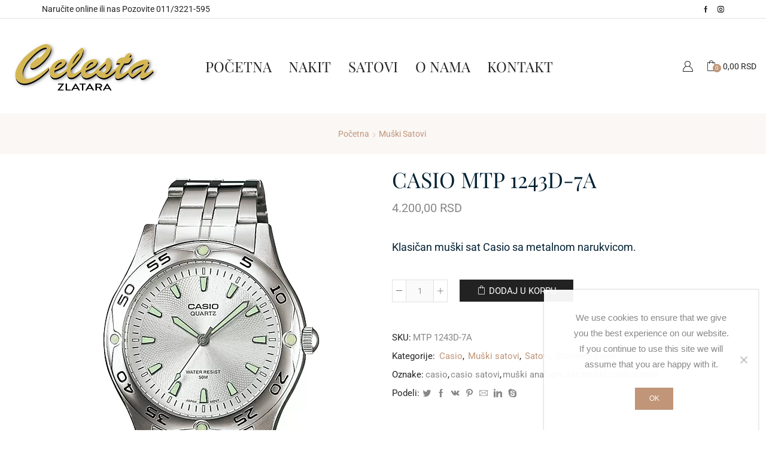

--- FILE ---
content_type: text/html; charset=UTF-8
request_url: https://zlataracelesta.com/casio-mtp-1243d-7a/
body_size: 25191
content:
<!DOCTYPE html>
<html lang="sr-RS" xmlns:og="http://opengraphprotocol.org/schema/" xmlns:fb="http://www.facebook.com/2008/fbml" prefix="og: https://ogp.me/ns#" >
<head>
	<meta charset="UTF-8" />
	<meta name="viewport" content="width=device-width, initial-scale=1.0, maximum-scale=1.0, user-scalable=0" />
	
<!-- Search Engine Optimization by Rank Math PRO - https://rankmath.com/ -->
<title>CASIO MTP 1243D-7A - Zlatara Celesta Beograd</title>
<meta name="description" content="Klasičan muški sat Casio sa metalnom narukvicom."/>
<meta name="robots" content="index, follow, max-snippet:-1, max-video-preview:-1, max-image-preview:large"/>
<link rel="canonical" href="https://zlataracelesta.com/casio-mtp-1243d-7a/" />
<meta property="og:locale" content="sr_RS" />
<meta property="og:type" content="product" />
<meta property="og:title" content="CASIO MTP 1243D-7A - Zlatara Celesta Beograd" />
<meta property="og:description" content="Klasičan muški sat Casio sa metalnom narukvicom." />
<meta property="og:url" content="https://zlataracelesta.com/casio-mtp-1243d-7a/" />
<meta property="og:site_name" content="Zlatara Celesta Beograd" />
<meta property="og:updated_time" content="2021-10-18T18:03:51+02:00" />
<meta property="og:image" content="https://zlataracelesta.com/wp-content/uploads/2018/12/MTP-1243D-7A-4200.jpg" />
<meta property="og:image:secure_url" content="https://zlataracelesta.com/wp-content/uploads/2018/12/MTP-1243D-7A-4200.jpg" />
<meta property="og:image:width" content="500" />
<meta property="og:image:height" content="600" />
<meta property="og:image:alt" content="CASIO MTP 1243D-7A" />
<meta property="og:image:type" content="image/jpeg" />
<meta property="product:price:amount" content="4200" />
<meta property="product:price:currency" content="RSD" />
<meta property="product:availability" content="instock" />
<meta property="product:retailer_item_id" content="MTP 1243D-7A" />
<meta name="twitter:card" content="summary_large_image" />
<meta name="twitter:title" content="CASIO MTP 1243D-7A - Zlatara Celesta Beograd" />
<meta name="twitter:description" content="Klasičan muški sat Casio sa metalnom narukvicom." />
<meta name="twitter:image" content="https://zlataracelesta.com/wp-content/uploads/2018/12/MTP-1243D-7A-4200.jpg" />
<meta name="twitter:label1" content="Price" />
<meta name="twitter:data1" content="4.200,00&nbsp;RSD" />
<meta name="twitter:label2" content="Availability" />
<meta name="twitter:data2" content="In stock" />
<script type="application/ld+json" class="rank-math-schema-pro">{"@context":"https://schema.org","@graph":[{"@type":"Organization","@id":"https://zlataracelesta.com/#organization","name":"Zlatara Celesta","url":"https://zlataracelesta.com","logo":{"@type":"ImageObject","@id":"https://zlataracelesta.com/#logo","url":"https://zlataracelesta.com/wp-content/uploads/2018/11/Logo-Celesta-01.jpg","contentUrl":"https://zlataracelesta.com/wp-content/uploads/2018/11/Logo-Celesta-01.jpg","caption":"Zlatara Celesta","inLanguage":"sr-RS","width":"1783","height":"1134"}},{"@type":"WebSite","@id":"https://zlataracelesta.com/#website","url":"https://zlataracelesta.com","name":"Zlatara Celesta","publisher":{"@id":"https://zlataracelesta.com/#organization"},"inLanguage":"sr-RS"},{"@type":"ImageObject","@id":"https://zlataracelesta.com/wp-content/uploads/2018/12/MTP-1243D-7A-4200.jpg","url":"https://zlataracelesta.com/wp-content/uploads/2018/12/MTP-1243D-7A-4200.jpg","width":"500","height":"600","inLanguage":"sr-RS"},{"@type":"ItemPage","@id":"https://zlataracelesta.com/casio-mtp-1243d-7a/#webpage","url":"https://zlataracelesta.com/casio-mtp-1243d-7a/","name":"CASIO MTP 1243D-7A - Zlatara Celesta Beograd","datePublished":"2018-12-28T09:11:30+01:00","dateModified":"2021-10-18T18:03:51+02:00","isPartOf":{"@id":"https://zlataracelesta.com/#website"},"primaryImageOfPage":{"@id":"https://zlataracelesta.com/wp-content/uploads/2018/12/MTP-1243D-7A-4200.jpg"},"inLanguage":"sr-RS"},{"@type":"Product","name":"CASIO MTP 1243D-7A - Zlatara Celesta Beograd","description":"Klasi\u010dan mu\u0161ki sat Casio sa metalnom narukvicom.","sku":"MTP 1243D-7A","category":"Casio","mainEntityOfPage":{"@id":"https://zlataracelesta.com/casio-mtp-1243d-7a/#webpage"},"image":[{"@type":"ImageObject","url":"https://zlataracelesta.com/wp-content/uploads/2018/12/MTP-1243D-7A-4200.jpg","height":"600","width":"500"}],"offers":{"@type":"Offer","price":"4200.00","priceCurrency":"RSD","priceValidUntil":"2027-12-31","availability":"http://schema.org/InStock","itemCondition":"NewCondition","url":"https://zlataracelesta.com/casio-mtp-1243d-7a/","seller":{"@type":"Organization","@id":"https://zlataracelesta.com/","name":"Zlatara Celesta","url":"https://zlataracelesta.com","logo":"https://zlataracelesta.com/wp-content/uploads/2018/11/Logo-Celesta-01.jpg"}},"@id":"https://zlataracelesta.com/casio-mtp-1243d-7a/#richSnippet"}]}</script>
<!-- /Rank Math WordPress SEO plugin -->


<link rel="alternate" type="application/rss+xml" title="Zlatara Celesta Beograd &raquo; dovod" href="https://zlataracelesta.com/feed/" />
<link rel="alternate" type="application/rss+xml" title="Zlatara Celesta Beograd &raquo; dovod komentara" href="https://zlataracelesta.com/comments/feed/" />
<link rel="alternate" title="oEmbed (JSON)" type="application/json+oembed" href="https://zlataracelesta.com/wp-json/oembed/1.0/embed?url=https%3A%2F%2Fzlataracelesta.com%2Fcasio-mtp-1243d-7a%2F" />
<link rel="alternate" title="oEmbed (XML)" type="text/xml+oembed" href="https://zlataracelesta.com/wp-json/oembed/1.0/embed?url=https%3A%2F%2Fzlataracelesta.com%2Fcasio-mtp-1243d-7a%2F&#038;format=xml" />
<style id='wp-img-auto-sizes-contain-inline-css' type='text/css'>
img:is([sizes=auto i],[sizes^="auto," i]){contain-intrinsic-size:3000px 1500px}
/*# sourceURL=wp-img-auto-sizes-contain-inline-css */
</style>
<style id='wp-block-library-inline-css' type='text/css'>
:root{--wp-block-synced-color:#7a00df;--wp-block-synced-color--rgb:122,0,223;--wp-bound-block-color:var(--wp-block-synced-color);--wp-editor-canvas-background:#ddd;--wp-admin-theme-color:#007cba;--wp-admin-theme-color--rgb:0,124,186;--wp-admin-theme-color-darker-10:#006ba1;--wp-admin-theme-color-darker-10--rgb:0,107,160.5;--wp-admin-theme-color-darker-20:#005a87;--wp-admin-theme-color-darker-20--rgb:0,90,135;--wp-admin-border-width-focus:2px}@media (min-resolution:192dpi){:root{--wp-admin-border-width-focus:1.5px}}.wp-element-button{cursor:pointer}:root .has-very-light-gray-background-color{background-color:#eee}:root .has-very-dark-gray-background-color{background-color:#313131}:root .has-very-light-gray-color{color:#eee}:root .has-very-dark-gray-color{color:#313131}:root .has-vivid-green-cyan-to-vivid-cyan-blue-gradient-background{background:linear-gradient(135deg,#00d084,#0693e3)}:root .has-purple-crush-gradient-background{background:linear-gradient(135deg,#34e2e4,#4721fb 50%,#ab1dfe)}:root .has-hazy-dawn-gradient-background{background:linear-gradient(135deg,#faaca8,#dad0ec)}:root .has-subdued-olive-gradient-background{background:linear-gradient(135deg,#fafae1,#67a671)}:root .has-atomic-cream-gradient-background{background:linear-gradient(135deg,#fdd79a,#004a59)}:root .has-nightshade-gradient-background{background:linear-gradient(135deg,#330968,#31cdcf)}:root .has-midnight-gradient-background{background:linear-gradient(135deg,#020381,#2874fc)}:root{--wp--preset--font-size--normal:16px;--wp--preset--font-size--huge:42px}.has-regular-font-size{font-size:1em}.has-larger-font-size{font-size:2.625em}.has-normal-font-size{font-size:var(--wp--preset--font-size--normal)}.has-huge-font-size{font-size:var(--wp--preset--font-size--huge)}.has-text-align-center{text-align:center}.has-text-align-left{text-align:left}.has-text-align-right{text-align:right}.has-fit-text{white-space:nowrap!important}#end-resizable-editor-section{display:none}.aligncenter{clear:both}.items-justified-left{justify-content:flex-start}.items-justified-center{justify-content:center}.items-justified-right{justify-content:flex-end}.items-justified-space-between{justify-content:space-between}.screen-reader-text{border:0;clip-path:inset(50%);height:1px;margin:-1px;overflow:hidden;padding:0;position:absolute;width:1px;word-wrap:normal!important}.screen-reader-text:focus{background-color:#ddd;clip-path:none;color:#444;display:block;font-size:1em;height:auto;left:5px;line-height:normal;padding:15px 23px 14px;text-decoration:none;top:5px;width:auto;z-index:100000}html :where(.has-border-color){border-style:solid}html :where([style*=border-top-color]){border-top-style:solid}html :where([style*=border-right-color]){border-right-style:solid}html :where([style*=border-bottom-color]){border-bottom-style:solid}html :where([style*=border-left-color]){border-left-style:solid}html :where([style*=border-width]){border-style:solid}html :where([style*=border-top-width]){border-top-style:solid}html :where([style*=border-right-width]){border-right-style:solid}html :where([style*=border-bottom-width]){border-bottom-style:solid}html :where([style*=border-left-width]){border-left-style:solid}html :where(img[class*=wp-image-]){height:auto;max-width:100%}:where(figure){margin:0 0 1em}html :where(.is-position-sticky){--wp-admin--admin-bar--position-offset:var(--wp-admin--admin-bar--height,0px)}@media screen and (max-width:600px){html :where(.is-position-sticky){--wp-admin--admin-bar--position-offset:0px}}

/*# sourceURL=wp-block-library-inline-css */
</style><style id='wp-block-paragraph-inline-css' type='text/css'>
.is-small-text{font-size:.875em}.is-regular-text{font-size:1em}.is-large-text{font-size:2.25em}.is-larger-text{font-size:3em}.has-drop-cap:not(:focus):first-letter{float:left;font-size:8.4em;font-style:normal;font-weight:100;line-height:.68;margin:.05em .1em 0 0;text-transform:uppercase}body.rtl .has-drop-cap:not(:focus):first-letter{float:none;margin-left:.1em}p.has-drop-cap.has-background{overflow:hidden}:root :where(p.has-background){padding:1.25em 2.375em}:where(p.has-text-color:not(.has-link-color)) a{color:inherit}p.has-text-align-left[style*="writing-mode:vertical-lr"],p.has-text-align-right[style*="writing-mode:vertical-rl"]{rotate:180deg}
/*# sourceURL=https://zlataracelesta.com/wp-includes/blocks/paragraph/style.min.css */
</style>
<link rel='stylesheet' id='wc-blocks-style-css' href='https://zlataracelesta.com/wp-content/plugins/woocommerce/assets/client/blocks/wc-blocks.css' type='text/css' media='all' />
<style id='global-styles-inline-css' type='text/css'>
:root{--wp--preset--aspect-ratio--square: 1;--wp--preset--aspect-ratio--4-3: 4/3;--wp--preset--aspect-ratio--3-4: 3/4;--wp--preset--aspect-ratio--3-2: 3/2;--wp--preset--aspect-ratio--2-3: 2/3;--wp--preset--aspect-ratio--16-9: 16/9;--wp--preset--aspect-ratio--9-16: 9/16;--wp--preset--color--black: #000000;--wp--preset--color--cyan-bluish-gray: #abb8c3;--wp--preset--color--white: #ffffff;--wp--preset--color--pale-pink: #f78da7;--wp--preset--color--vivid-red: #cf2e2e;--wp--preset--color--luminous-vivid-orange: #ff6900;--wp--preset--color--luminous-vivid-amber: #fcb900;--wp--preset--color--light-green-cyan: #7bdcb5;--wp--preset--color--vivid-green-cyan: #00d084;--wp--preset--color--pale-cyan-blue: #8ed1fc;--wp--preset--color--vivid-cyan-blue: #0693e3;--wp--preset--color--vivid-purple: #9b51e0;--wp--preset--gradient--vivid-cyan-blue-to-vivid-purple: linear-gradient(135deg,rgb(6,147,227) 0%,rgb(155,81,224) 100%);--wp--preset--gradient--light-green-cyan-to-vivid-green-cyan: linear-gradient(135deg,rgb(122,220,180) 0%,rgb(0,208,130) 100%);--wp--preset--gradient--luminous-vivid-amber-to-luminous-vivid-orange: linear-gradient(135deg,rgb(252,185,0) 0%,rgb(255,105,0) 100%);--wp--preset--gradient--luminous-vivid-orange-to-vivid-red: linear-gradient(135deg,rgb(255,105,0) 0%,rgb(207,46,46) 100%);--wp--preset--gradient--very-light-gray-to-cyan-bluish-gray: linear-gradient(135deg,rgb(238,238,238) 0%,rgb(169,184,195) 100%);--wp--preset--gradient--cool-to-warm-spectrum: linear-gradient(135deg,rgb(74,234,220) 0%,rgb(151,120,209) 20%,rgb(207,42,186) 40%,rgb(238,44,130) 60%,rgb(251,105,98) 80%,rgb(254,248,76) 100%);--wp--preset--gradient--blush-light-purple: linear-gradient(135deg,rgb(255,206,236) 0%,rgb(152,150,240) 100%);--wp--preset--gradient--blush-bordeaux: linear-gradient(135deg,rgb(254,205,165) 0%,rgb(254,45,45) 50%,rgb(107,0,62) 100%);--wp--preset--gradient--luminous-dusk: linear-gradient(135deg,rgb(255,203,112) 0%,rgb(199,81,192) 50%,rgb(65,88,208) 100%);--wp--preset--gradient--pale-ocean: linear-gradient(135deg,rgb(255,245,203) 0%,rgb(182,227,212) 50%,rgb(51,167,181) 100%);--wp--preset--gradient--electric-grass: linear-gradient(135deg,rgb(202,248,128) 0%,rgb(113,206,126) 100%);--wp--preset--gradient--midnight: linear-gradient(135deg,rgb(2,3,129) 0%,rgb(40,116,252) 100%);--wp--preset--font-size--small: 13px;--wp--preset--font-size--medium: 20px;--wp--preset--font-size--large: 36px;--wp--preset--font-size--x-large: 42px;--wp--preset--spacing--20: 0.44rem;--wp--preset--spacing--30: 0.67rem;--wp--preset--spacing--40: 1rem;--wp--preset--spacing--50: 1.5rem;--wp--preset--spacing--60: 2.25rem;--wp--preset--spacing--70: 3.38rem;--wp--preset--spacing--80: 5.06rem;--wp--preset--shadow--natural: 6px 6px 9px rgba(0, 0, 0, 0.2);--wp--preset--shadow--deep: 12px 12px 50px rgba(0, 0, 0, 0.4);--wp--preset--shadow--sharp: 6px 6px 0px rgba(0, 0, 0, 0.2);--wp--preset--shadow--outlined: 6px 6px 0px -3px rgb(255, 255, 255), 6px 6px rgb(0, 0, 0);--wp--preset--shadow--crisp: 6px 6px 0px rgb(0, 0, 0);}:where(.is-layout-flex){gap: 0.5em;}:where(.is-layout-grid){gap: 0.5em;}body .is-layout-flex{display: flex;}.is-layout-flex{flex-wrap: wrap;align-items: center;}.is-layout-flex > :is(*, div){margin: 0;}body .is-layout-grid{display: grid;}.is-layout-grid > :is(*, div){margin: 0;}:where(.wp-block-columns.is-layout-flex){gap: 2em;}:where(.wp-block-columns.is-layout-grid){gap: 2em;}:where(.wp-block-post-template.is-layout-flex){gap: 1.25em;}:where(.wp-block-post-template.is-layout-grid){gap: 1.25em;}.has-black-color{color: var(--wp--preset--color--black) !important;}.has-cyan-bluish-gray-color{color: var(--wp--preset--color--cyan-bluish-gray) !important;}.has-white-color{color: var(--wp--preset--color--white) !important;}.has-pale-pink-color{color: var(--wp--preset--color--pale-pink) !important;}.has-vivid-red-color{color: var(--wp--preset--color--vivid-red) !important;}.has-luminous-vivid-orange-color{color: var(--wp--preset--color--luminous-vivid-orange) !important;}.has-luminous-vivid-amber-color{color: var(--wp--preset--color--luminous-vivid-amber) !important;}.has-light-green-cyan-color{color: var(--wp--preset--color--light-green-cyan) !important;}.has-vivid-green-cyan-color{color: var(--wp--preset--color--vivid-green-cyan) !important;}.has-pale-cyan-blue-color{color: var(--wp--preset--color--pale-cyan-blue) !important;}.has-vivid-cyan-blue-color{color: var(--wp--preset--color--vivid-cyan-blue) !important;}.has-vivid-purple-color{color: var(--wp--preset--color--vivid-purple) !important;}.has-black-background-color{background-color: var(--wp--preset--color--black) !important;}.has-cyan-bluish-gray-background-color{background-color: var(--wp--preset--color--cyan-bluish-gray) !important;}.has-white-background-color{background-color: var(--wp--preset--color--white) !important;}.has-pale-pink-background-color{background-color: var(--wp--preset--color--pale-pink) !important;}.has-vivid-red-background-color{background-color: var(--wp--preset--color--vivid-red) !important;}.has-luminous-vivid-orange-background-color{background-color: var(--wp--preset--color--luminous-vivid-orange) !important;}.has-luminous-vivid-amber-background-color{background-color: var(--wp--preset--color--luminous-vivid-amber) !important;}.has-light-green-cyan-background-color{background-color: var(--wp--preset--color--light-green-cyan) !important;}.has-vivid-green-cyan-background-color{background-color: var(--wp--preset--color--vivid-green-cyan) !important;}.has-pale-cyan-blue-background-color{background-color: var(--wp--preset--color--pale-cyan-blue) !important;}.has-vivid-cyan-blue-background-color{background-color: var(--wp--preset--color--vivid-cyan-blue) !important;}.has-vivid-purple-background-color{background-color: var(--wp--preset--color--vivid-purple) !important;}.has-black-border-color{border-color: var(--wp--preset--color--black) !important;}.has-cyan-bluish-gray-border-color{border-color: var(--wp--preset--color--cyan-bluish-gray) !important;}.has-white-border-color{border-color: var(--wp--preset--color--white) !important;}.has-pale-pink-border-color{border-color: var(--wp--preset--color--pale-pink) !important;}.has-vivid-red-border-color{border-color: var(--wp--preset--color--vivid-red) !important;}.has-luminous-vivid-orange-border-color{border-color: var(--wp--preset--color--luminous-vivid-orange) !important;}.has-luminous-vivid-amber-border-color{border-color: var(--wp--preset--color--luminous-vivid-amber) !important;}.has-light-green-cyan-border-color{border-color: var(--wp--preset--color--light-green-cyan) !important;}.has-vivid-green-cyan-border-color{border-color: var(--wp--preset--color--vivid-green-cyan) !important;}.has-pale-cyan-blue-border-color{border-color: var(--wp--preset--color--pale-cyan-blue) !important;}.has-vivid-cyan-blue-border-color{border-color: var(--wp--preset--color--vivid-cyan-blue) !important;}.has-vivid-purple-border-color{border-color: var(--wp--preset--color--vivid-purple) !important;}.has-vivid-cyan-blue-to-vivid-purple-gradient-background{background: var(--wp--preset--gradient--vivid-cyan-blue-to-vivid-purple) !important;}.has-light-green-cyan-to-vivid-green-cyan-gradient-background{background: var(--wp--preset--gradient--light-green-cyan-to-vivid-green-cyan) !important;}.has-luminous-vivid-amber-to-luminous-vivid-orange-gradient-background{background: var(--wp--preset--gradient--luminous-vivid-amber-to-luminous-vivid-orange) !important;}.has-luminous-vivid-orange-to-vivid-red-gradient-background{background: var(--wp--preset--gradient--luminous-vivid-orange-to-vivid-red) !important;}.has-very-light-gray-to-cyan-bluish-gray-gradient-background{background: var(--wp--preset--gradient--very-light-gray-to-cyan-bluish-gray) !important;}.has-cool-to-warm-spectrum-gradient-background{background: var(--wp--preset--gradient--cool-to-warm-spectrum) !important;}.has-blush-light-purple-gradient-background{background: var(--wp--preset--gradient--blush-light-purple) !important;}.has-blush-bordeaux-gradient-background{background: var(--wp--preset--gradient--blush-bordeaux) !important;}.has-luminous-dusk-gradient-background{background: var(--wp--preset--gradient--luminous-dusk) !important;}.has-pale-ocean-gradient-background{background: var(--wp--preset--gradient--pale-ocean) !important;}.has-electric-grass-gradient-background{background: var(--wp--preset--gradient--electric-grass) !important;}.has-midnight-gradient-background{background: var(--wp--preset--gradient--midnight) !important;}.has-small-font-size{font-size: var(--wp--preset--font-size--small) !important;}.has-medium-font-size{font-size: var(--wp--preset--font-size--medium) !important;}.has-large-font-size{font-size: var(--wp--preset--font-size--large) !important;}.has-x-large-font-size{font-size: var(--wp--preset--font-size--x-large) !important;}
/*# sourceURL=global-styles-inline-css */
</style>

<style id='classic-theme-styles-inline-css' type='text/css'>
/*! This file is auto-generated */
.wp-block-button__link{color:#fff;background-color:#32373c;border-radius:9999px;box-shadow:none;text-decoration:none;padding:calc(.667em + 2px) calc(1.333em + 2px);font-size:1.125em}.wp-block-file__button{background:#32373c;color:#fff;text-decoration:none}
/*# sourceURL=/wp-includes/css/classic-themes.min.css */
</style>
<link rel='stylesheet' id='cookie-notice-front-css' href='https://zlataracelesta.com/wp-content/plugins/cookie-notice/css/front.min.css' type='text/css' media='all' />
<style id='woocommerce-inline-inline-css' type='text/css'>
.woocommerce form .form-row .required { visibility: visible; }
/*# sourceURL=woocommerce-inline-inline-css */
</style>
<link rel='stylesheet' id='subscriptio_frontend-css' href='https://zlataracelesta.com/wp-content/plugins/subscriptio/assets/css/frontend.css' type='text/css' media='all' />
<link rel='stylesheet' id='parent-style-css' href='https://zlataracelesta.com/wp-content/themes/xstore/xstore.css' type='text/css' media='all' />
<link rel='stylesheet' id='child-style-css' href='https://zlataracelesta.com/wp-content/themes/xstore-child/style.css' type='text/css' media='all' />
<link rel='stylesheet' id='etheme_customizer_frontend_css-css' href='https://zlataracelesta.com/wp-content/plugins/et-core-plugin/app/models/customizer/frontend/css/et_builder-styles.css' type='text/css' media='all' />
<link rel='stylesheet' id='fa-css' href='https://zlataracelesta.com/wp-content/themes/xstore/css/font-awesome.min.css' type='text/css' media='all' />
<link rel='stylesheet' id='js_composer_front-css' href='https://zlataracelesta.com/wp-content/plugins/js_composer/assets/css/js_composer.min.css' type='text/css' media='all' />
<link rel='stylesheet' id='etheme-slick-css' href='https://zlataracelesta.com/wp-content/themes/xstore/css/slick.css' type='text/css' media='all' />
<style id='xstore-icons-font-inline-css' type='text/css'>
@font-face {
				  font-family: 'xstore-icons';
				  src:
				    url('https://zlataracelesta.com/wp-content/themes/xstore/fonts/xstore-icons-light.ttf') format('truetype'),
				    url('https://zlataracelesta.com/wp-content/themes/xstore/fonts/xstore-icons-light.woff2') format('woff2'),
				    url('https://zlataracelesta.com/wp-content/themes/xstore/fonts/xstore-icons-light.woff') format('woff'),
				    url('https://zlataracelesta.com/wp-content/themes/xstore/fonts/xstore-icons-light.svg#xstore-icons') format('svg');
				  font-weight: normal;
				  font-style: normal;
				}
/*# sourceURL=xstore-icons-font-inline-css */
</style>
<link rel='stylesheet' id='mpc-massive-style-css' href='https://zlataracelesta.com/wp-content/plugins/mpc-massive/assets/css/mpc-styles.css' type='text/css' media='all' />
<script type="text/javascript" id="cookie-notice-front-js-before">
/* <![CDATA[ */
var cnArgs = {"ajaxUrl":"https:\/\/zlataracelesta.com\/wp-admin\/admin-ajax.php","nonce":"188081897f","hideEffect":"fade","position":"bottom","onScroll":false,"onScrollOffset":100,"onClick":false,"cookieName":"cookie_notice_accepted","cookieTime":2592000,"cookieTimeRejected":2592000,"globalCookie":false,"redirection":false,"cache":true,"revokeCookies":false,"revokeCookiesOpt":"automatic"};

//# sourceURL=cookie-notice-front-js-before
/* ]]> */
</script>
<script type="text/javascript" src="https://zlataracelesta.com/wp-content/plugins/cookie-notice/js/front.min.js" id="cookie-notice-front-js"></script>
<script type="text/javascript" src="https://zlataracelesta.com/wp-includes/js/jquery/jquery.min.js" id="jquery-core-js"></script>
<script type="text/javascript" src="https://zlataracelesta.com/wp-includes/js/jquery/jquery-migrate.min.js" id="jquery-migrate-js"></script>
<script type="text/javascript" src="https://zlataracelesta.com/wp-content/plugins/woocommerce/assets/js/jquery-blockui/jquery.blockUI.min.js" id="wc-jquery-blockui-js" data-wp-strategy="defer"></script>
<script type="text/javascript" id="wc-add-to-cart-js-extra">
/* <![CDATA[ */
var wc_add_to_cart_params = {"ajax_url":"/wp-admin/admin-ajax.php","wc_ajax_url":"/?wc-ajax=%%endpoint%%","i18n_view_cart":"Pregled korpe","cart_url":"https://zlataracelesta.com/cart/","is_cart":"","cart_redirect_after_add":"no"};
//# sourceURL=wc-add-to-cart-js-extra
/* ]]> */
</script>
<script type="text/javascript" src="https://zlataracelesta.com/wp-content/plugins/woocommerce/assets/js/frontend/add-to-cart.min.js" id="wc-add-to-cart-js" data-wp-strategy="defer"></script>
<script type="text/javascript" src="https://zlataracelesta.com/wp-content/plugins/woocommerce/assets/js/zoom/jquery.zoom.min.js" id="wc-zoom-js" defer="defer" data-wp-strategy="defer"></script>
<script type="text/javascript" id="wc-single-product-js-extra">
/* <![CDATA[ */
var wc_single_product_params = {"i18n_required_rating_text":"Ocenite","i18n_rating_options":["1 od 5 zvezdica","2 od 5 zvezdica","3 od 5 zvezdica","4 od 5 zvezdica","5 od 5 zvezdica"],"i18n_product_gallery_trigger_text":"Pogledajte galeriju slika preko celog ekrana","review_rating_required":"yes","flexslider":{"rtl":false,"animation":"slide","smoothHeight":true,"directionNav":false,"controlNav":"thumbnails","slideshow":false,"animationSpeed":500,"animationLoop":false,"allowOneSlide":false},"zoom_enabled":"1","zoom_options":[],"photoswipe_enabled":"","photoswipe_options":{"shareEl":false,"closeOnScroll":false,"history":false,"hideAnimationDuration":0,"showAnimationDuration":0},"flexslider_enabled":""};
//# sourceURL=wc-single-product-js-extra
/* ]]> */
</script>
<script type="text/javascript" src="https://zlataracelesta.com/wp-content/plugins/woocommerce/assets/js/frontend/single-product.min.js" id="wc-single-product-js" defer="defer" data-wp-strategy="defer"></script>
<script type="text/javascript" src="https://zlataracelesta.com/wp-content/plugins/woocommerce/assets/js/js-cookie/js.cookie.min.js" id="wc-js-cookie-js" defer="defer" data-wp-strategy="defer"></script>
<script type="text/javascript" id="woocommerce-js-extra">
/* <![CDATA[ */
var woocommerce_params = {"ajax_url":"/wp-admin/admin-ajax.php","wc_ajax_url":"/?wc-ajax=%%endpoint%%","i18n_password_show":"Prika\u017ei lozinku","i18n_password_hide":"Sakrij lozinku"};
//# sourceURL=woocommerce-js-extra
/* ]]> */
</script>
<script type="text/javascript" src="https://zlataracelesta.com/wp-content/plugins/woocommerce/assets/js/frontend/woocommerce.min.js" id="woocommerce-js" defer="defer" data-wp-strategy="defer"></script>
<script type="text/javascript" id="subscriptio_frontend-js-extra">
/* <![CDATA[ */
var subscriptio_vars = {"confirm_pause":"Are you sure you want to pause this subscription?","confirm_resume":"Are you sure you want to resume this subscription?","confirm_cancel":"Are you sure you want to cancel this subscription?"};
//# sourceURL=subscriptio_frontend-js-extra
/* ]]> */
</script>
<script type="text/javascript" src="https://zlataracelesta.com/wp-content/plugins/subscriptio/assets/js/frontend.js" id="subscriptio_frontend-js"></script>
<script type="text/javascript" src="https://zlataracelesta.com/wp-content/plugins/js_composer/assets/js/vendors/woocommerce-add-to-cart.js" id="vc_woocommerce-add-to-cart-js-js"></script>
<script type="text/javascript" id="etheme-js-extra">
/* <![CDATA[ */
var etConfig = {"ajaxurl":"https://zlataracelesta.com/wp-admin/admin-ajax.php","noresults":"No results were found!","successfullyAdded":"Proizvod je dodat u korpu.","checkCart":"Please check your \u003Ca href='https://zlataracelesta.com/cart/'\u003Ecart.\u003C/a\u003E","catsAccordion":"1","contBtn":"Nastavite sa kupovinom","checkBtn":"Poru\u010divanje","menuBack":"Back","woocommerce":"1","ajaxProductNotify":"1","notices":{"ajax-filters":"Ajax error: cannot get filters result","post-product":"Ajax error: cannot get post/product result","products":"Ajax error: cannot get products result","posts":"Ajax error: cannot get posts result","element":"Ajax error: cannot get element result","portfolio":"Ajax error: problem with ajax et_portfolio_ajax action","portfolio-pagination":"Ajax error: problem with ajax et_portfolio_ajax_pagination action","menu":"Ajax error: problem with ajax menu_posts action"},"variationGallery":"","archiveVariationGallery":""};
//# sourceURL=etheme-js-extra
/* ]]> */
</script>
<script type="text/javascript" src="https://zlataracelesta.com/wp-content/themes/xstore/js/etheme.min.js" id="etheme-js"></script>
<script type="text/javascript" id="et-woo-swatches-js-extra">
/* <![CDATA[ */
var sten_wc_params = {"ajax_url":"https://zlataracelesta.com/wp-admin/admin-ajax.php","is_customize_preview":"","is_singular_product":"1","add_to_cart_btn_text":"Dodaj u korpu","read_more_btn_text":"Read More","select_options_btn_text":"Select options"};
//# sourceURL=et-woo-swatches-js-extra
/* ]]> */
</script>
<script type="text/javascript" src="https://zlataracelesta.com/wp-content/plugins/et-core-plugin/packages/st-woo-swatches/public/js/frontend.js" id="et-woo-swatches-js"></script>
<script type="text/javascript" src="https://zlataracelesta.com/wp-content/themes/xstore/js/slick.min.js" id="stick-js"></script>
<script type="text/javascript" id="etheme_customizer_frontend_js-js-extra">
/* <![CDATA[ */
var etCoreConfig = {"ajaxurl":"https://zlataracelesta.com/wp-admin/admin-ajax.php","noSuggestionNotice":"No results were found.","woocommerce":"1","header_builder":"","single_product_builder":""};
//# sourceURL=etheme_customizer_frontend_js-js-extra
/* ]]> */
</script>
<script type="text/javascript" src="https://zlataracelesta.com/wp-content/plugins/et-core-plugin/app/models/customizer/frontend/js/scripts.min.js" id="etheme_customizer_frontend_js-js"></script>
<script></script><link rel="https://api.w.org/" href="https://zlataracelesta.com/wp-json/" /><link rel="alternate" title="JSON" type="application/json" href="https://zlataracelesta.com/wp-json/wp/v2/product/5390" /><link rel="EditURI" type="application/rsd+xml" title="RSD" href="https://zlataracelesta.com/xmlrpc.php?rsd" />
<meta name="generator" content="WordPress 6.9" />
<meta name="generator" content="STWooSwatches by SThemes"/>
<link rel='shortlink' href='https://zlataracelesta.com/?p=5390' />
<meta name="generator" content="Redux 4.5.10" />	<noscript><style>.woocommerce-product-gallery{ opacity: 1 !important; }</style></noscript>
	<meta name="generator" content="Powered by WPBakery Page Builder - drag and drop page builder for WordPress."/>
<link rel="icon" href="https://zlataracelesta.com/wp-content/uploads/2018/11/cropped-Logo-Celesta-01-32x32.jpg" sizes="32x32" />
<link rel="icon" href="https://zlataracelesta.com/wp-content/uploads/2018/11/cropped-Logo-Celesta-01-192x192.jpg" sizes="192x192" />
<link rel="apple-touch-icon" href="https://zlataracelesta.com/wp-content/uploads/2018/11/cropped-Logo-Celesta-01-180x180.jpg" />
<meta name="msapplication-TileImage" content="https://zlataracelesta.com/wp-content/uploads/2018/11/cropped-Logo-Celesta-01-270x270.jpg" />
		<style type="text/css" id="wp-custom-css">
			.product-view-mask3 .footer-product {
	display: none !important;
	opacity: 0 !important;
}
/*.content-product .product-content-image img {
	max-height: 250px;
	width: auto;
}*/
.related-products-title {
	margin-top: 100px;
	margin-bottom: 50px;
}
.product_meta {
    margin-top: 50px;
    font-size: 15px;
}
.product-share {
    font-size: 15px;
}
.single_add_to_cart_button.button {
    font-size: 15px;
    padding: 9px;
}
.product-information .woocommerce-product-details__short-description {
	margin: 40px 0;
}
.product-information .woocommerce-product-details__short-description p {
	font-size: 18px;
	color: #022133;
}
.term-description {
	text-align: center;
}
.products-loop .woocommerce-Price-amount {
    color: #022133 !important;
    font-weight: 600;
}
.after-products-widgets {
	display: none !important;
}
.term-69 .empty-category-block {
	display: none;
}
.term-69 .term-description {
	margin-top: 40px;
}
.woocommerce-privacy-policy-text p {
	font-size: 12px;
}
.payment_methods p {
    font-size: 18px;
}		</style>
		<style id="kirki-inline-styles">.boxed #header.sticky-on:not([data-type="sticky"]) > [class*=header-wrapper], .boxed #header > [class*=header-wrapper] .sticky-on > div, .framed #header.sticky-on:not([data-type="sticky"]) > [class*=header-wrapper], .framed #header > [class*=header-wrapper] .sticky-on > div{max-width:calc(1170px + 30px - ( 2 * var(--sticky-on-space-fix, 0px)) );}.header-logo img{max-width:250px;}.et-header-full-width .main-header .container, .et-header-full-width .navigation-wrapper .container, .et-header-full-width .fixed-header .container{max-width:1800px;}.breadcrumbs-type-disable.et-header-not-overlap:not(.home) .header-wrapper{margin-bottom:0px;}.header-bg-block, .header-vertical .container-wrapper, .header-vertical .menu-main-container, .header-vertical .nav-sublist-dropdown, .header-vertical .menu .nav-sublist-dropdown ul > li ul, .header-vertical .nav-sublist-dropdown ul > li .nav-sublist ul{background:#ffffff;background-color:#ffffff;}.navbar-header .shopping-container .cart-bag .badge-number, .navbar-header .et-wishlist-widget .wishlist-count{background-color:rgba(192,149,120,1);}.menu-wrapper > .menu-main-container > .menu > li, .menu-wrapper > .menu-main-container > .menu > .header-search, .fullscreen-menu .menu > li{border-style:none;}.menu-wrapper > .menu-main-container > .menu > li:hover, .menu-wrapper > .menu-main-container > .menu > .header-search:hover, .fullscreen-menu .menu > li:hover{border-style:none;}.fixed-header .menu-wrapper .menu > li, .fixed-header .menu-wrapper .menu > .header-search, .fixed-header .menu-wrapper .header-search{border-style:none;}.fixed-header .menu-wrapper .menu > li:hover, .fixed-header .menu-wrapper .header-search:hover{border-style:none;}.nav-sublist-dropdown{border-style:solid;}.mobile-menu-wrapper .header-search.act-default .search-btn, .mobile-menu-wrapper .header-search.act-default input[type="text"]{border-style:solid;}.secondary-menu-wrapper .menu{border-bottom-style:solid;}.secondary-menu-wrapper .menu, .secondary-title{border-left-style:solid;border-right-style:solid;border-top-width:!important;border-right-width:!important;border-bottom-width:!important;border-left-width:!important;}.secondary-menu-wrapper .menu > li > a{border-bottom-width:0px;font-size:40px;line-height:40px;}.page-heading{background:#faf7f5;background-color:#faf7f5;}.page-heading .breadcrumbs, .page-heading .woocommerce-breadcrumb, .page-heading .bbp-breadcrumb, .page-heading .a-center, .page-heading .title, .page-heading a, .page-heading .span-title, [class*=" paged-"] .page-heading.bc-type-left2 .span-title, .bbp-breadcrumb-current, .page-heading .breadcrumbs a, .page-heading .woocommerce-breadcrumb a, .page-heading .bbp-breadcrumb a{color:#c09578;}.page-heading.bc-type-left2 .title, .page-heading.bc-type-left .title, .page-heading.bc-type-default .title, [class*=" paged-"] .page-heading .span-title:last-of-type, [class*=" paged-"] .page-heading.bc-type-left2 .span-title:last-of-type, .cart-checkout-nav, .single-post .page-heading.bc-type-left2 #breadcrumb a:last-of-type, .bbp-breadcrumb-current{font-weight:400;}.template-container .template-content .footer a, .template-container .template-content .footer .vc_wp_posts .widget_recent_entries li a{color:#022133;}.template-container .template-content .footer a:hover, .template-container .template-content .footer .vc_wp_posts .widget_recent_entries li a:hover{color:#808080;}.template-container .template-content .footer a:active, .template-container .template-content .footer .vc_wp_posts .widget_recent_entries li a:active{color:#808080;}footer.footer, [data-mode="dark"] .footer{background:#faf7f5;background-color:#faf7f5;}.footer{padding-bottom:0;}footer.footer:after{top:0;border-bottom-width:0px;border-bottom-style:solid;}.footer-bottom.text-color-light a, .footer-bottom.text-color-dark a, .footer-bottom a{color:#022133;}.footer-bottom.text-color-light a:hover, .footer-bottom.text-color-dark a:hover, .footer-bottom a:hover{color:#808080;}.footer-bottom.text-color-light a:active, .footer-bottom.text-color-dark a:active, .footer-bottom a:active{color:#808080;}.footer-bottom, [data-mode="dark"] .footer-bottom{background:#faf7f5;background-color:#faf7f5;}.footer-bottom{padding-top:1.57em;padding-bottom:1.57em;}.active-color, .cart-widget-products a:hover, .price ins .amount, .cart ins .amount, .product-price ins .amount, .tabs .tab-title.opened, .tabs .tab-title.opened:hover, .tabs .tab-title:before, .post-comments-count:hover, .meta-post a[rel=author]:hover, .read-more, span.active, .active-link, .active-link:hover, ul.active > li:before, .author-info .author-link, .comment-reply-link, .wpb-js-composer .vc_tta-container .vc_tta-color-grey.vc_tta-style-classic .vc_tta-tab.vc_active>a, .meta-post-timeline .time-mon, .portfolio-filters .active, .portfolio-item .firstLetter, .text-color-dark .category-grid .categories-mask span, .team-member .member-details h5, .team-member .member-content .et-follow-buttons a, .price_slider_wrapper .button:hover, .etheme_widget_brands li a strong, .sidebar-widget ul li.current-cat > a, .sidebar-widget ul li > ul.children li.current-cat > a, table.cart .product-details .product-title:hover, .product-content .yith-wcwl-add-to-wishlist a:hover, .product-content .compare:hover, .content-product .et-wishlist-holder .yith-wcwl-wishlistexistsbrowse a, .content-product .et-wishlist-holder .yith-wcwl-wishlistaddedbrowse a, .woocommerce-MyAccount-navigation li.is-active a, .sb-infinite-scroll-load-more:not(.finished):hover, .mc4wp-alert.mc4wp-error, .et-tabs-wrapper.title-hover .tabs-nav li a span, .fullscreen-menu .menu > li > a:hover, .slide-view-timeline2 .meta-post-timeline .time-day, article.content-timeline2 .meta-post-timeline .time-day, article.content-timeline .meta-post-timeline .time-day, .content-grid2 .meta-post-timeline .time-day, .menu-social-icons li a:hover, .product-view-booking .content-product .button.compare:hover:before, .et-menu-list .item-title-holder a:hover, .mfp-close:hover:before, #cboxClose:hover:before, .posts-nav-btn:hover .button ,.et-wishlist-widget .wishlist-dropdown li .product-title a:hover, #etheme-popup-holder .mfp-close:hover:before, .item-design-mega-menu .item-level-1 > a:hover, .menu-wrapper > .menu-main-container .menu > .current-menu-item > a, .mobile-menu-wrapper .menu li:hover > .open-child, .mobile-menu-wrapper .menu > li .sub-menu .menu-show-all a, .item-design-mega-menu .nav-sublist-dropdown .nav-sublist li.current-menu-item a, .item-design-dropdown .nav-sublist-dropdown ul > li.current-menu-item > a, .secondary-menu-wrapper .menu li > a:hover, .secondary-menu-wrapper .nav-sublist-dropdown .item-link:hover, .secondary-menu-wrapper .nav-sublist-dropdown .menu-item-has-children .nav-sublist ul > li > a:hover, .secondary-menu-wrapper .item-design-dropdown.menu-item-has-children ul .item-level-1 a:hover{color:#c09578;}.tagcloud a:hover, .button.active, .btn.active, .btn.active:hover, .btn-advanced, .btn-underline:after, input[type=submit].btn-advanced, .button:hover, .btn:hover, input[type=submit]:hover, .price_slider_wrapper .ui-slider .ui-slider-handle, .price_slider_wrapper .ui-slider-range, .woocommerce-pagination ul li .current, .woocommerce-pagination ul li a:hover, .etheme-pagination .current, .etheme-pagination a:hover, .dokan-pagination-container li a:hover, .dokan-pagination-container .dokan-pagination li.active a, .wpb_tabs .wpb_tabs_nav li a.opened span:after, table.shop_table .remove-item:hover, .active-link:before, .block-title .label, .form-row.place-order .button, .wp-picture .post-categories, .portfolio-filters li a:after, .vc_tta-color-grey.vc_tta-style-classic .vc_tta-tab.vc_active > a:after, .vc_tta-style-classic .vc_tta-panel.vc_active .vc_tta-panel-heading a span:after, .global-post-template-large .post-categories, .global-post-template-large2 .post-categories, .portfolio-item .portfolio-image, .item-design-posts-subcategories .posts-content .post-preview-thumbnail .post-category, ol.active > li:before, span.dropcap.dark, .product-information .yith-wcwl-add-to-wishlist a:hover:before, .product-information .yith-wcwl-add-to-wishlist .yith-wcwl-wishlistexistsbrowse a:before, .product-information .yith-wcwl-add-to-wishlist .yith-wcwl-wishlistaddedbrowse a:before, .wp-picture .blog-mask:before, .flexslider .flex-direction-nav a:hover, .tagcloud a:hover, .footer.text-color-light .tagcloud a:hover, .widget_search button:hover, .openswatch_widget_layered_nav ul li.chosen, .openswatch_widget_layered_nav ul li:hover, ul.swatch li.selected, .et-products-navigation > div:hover, .et-looks .et-looks-nav li.active a, .et-looks .et-looks-nav li:hover a, .read-more:before, .team-member .member-image:before, #cookie-notice .button, #cookie-notice .button.bootstrap, #cookie-notice .button.wp-default, #cookie-notice .button.wp-default:hover, div.pp_default .pp_content_container a.pp_next:hover, div.pp_default .pp_content_container a.pp_previous:hover, .content-framed .content-article .read-more, .l2d-body footer .coupon-code .cc-wrapper .closed-text, .et-tabs-wrapper.title-hover .tabs-nav li:hover a span:hover, .et-tabs-wrapper.title-hover .tabs-nav li.et-opened a span:hover, .et-tabs-wrapper.title-hover .tabs-nav .delimiter, .et-mailchimp:not(.dark) input[type=submit], .team-member.member-type-2:hover .content-section, .slide-view-timeline2:hover .meta-post-timeline, article.content-timeline2:hover .meta-post-timeline, article.content-timeline:hover .meta-post-timeline, .content-grid2:hover .meta-post-timeline, .content-grid2:hover .meta-post-timeline, .btn-view-wishlist, .btn-checkout ,.header-wrapper.header-advanced .header-search.act-default [role=searchform] .btn, .header-xstore .menu-wrapper .menu-main-container > .menu > li > a:after, .header-xstore .menu-wrapper .menu-main-container > .menu > li > a:hover:after, .header-xstore .menu-wrapper .menu-main-container > .menu > li.current-menu-item > a:after, .et-wishlist-widget span.wishlist-count, .shopping-container .cart-bag .badge-number{background-color:#c09578;}.tagcloud a:hover, .button.active, .btn.active, .btn.active:hover, .btn-advanced, input[type=submit].btn-advanced, .button:hover, input[type=submit]:hover, .btn:hover, .form-row.place-order .button, .woocommerce-pagination ul li span.current, .woocommerce-pagination ul li a:hover, .etheme-pagination .current, .etheme-pagination a:hover, .dokan-pagination-container li a:hover, .dokan-pagination-container .dokan-pagination li.active a, .widget_search button:hover, table.cart .remove-item:hover, .openswatch_widget_layered_nav ul li.chosen, .openswatch_widget_layered_nav ul li:hover, .et-tabs-wrapper .tabs-nav li.et-opened:before, .et-tabs-wrapper .tabs .accordion-title.opened:before, .btn-view-wishlist, .btn-checkout, .et-offer .product, .et-tabs-wrapper.title-hover .tabs-nav li a span, .team-member.member-type-2:hover .content-section:before, .slide-view-timeline2 .meta-post-timeline, article.content-timeline2 .timeline-content .meta-post-timeline, article.content-timeline .timeline-content .meta-post-timeline, .content-grid2 .meta-post-timeline, .content-grid2:hover .meta-post-timeline ,.secondary-menu-wrapper .menu, .secondary-menu-wrapper .secondary-title, .secondary-menu-wrapper .nav-sublist-dropdown{border-color:#c09578;}.et-timer.dark .time-block .circle-box svg circle{stroke:#c09578;}body{--et_active-color:#c09578;--product-stock-step-1-active-color:#2e7d32;--product-stock-step-2-active-color:#f57f17;--product-stock-step-3-active-color:#c62828;}body, [data-mode="dark"]{background:transparent;background-color:transparent;background-repeat:repeat;background-attachment:fixed;-webkit-background-size:contain;-moz-background-size:contain;-ms-background-size:contain;-o-background-size:contain;background-size:contain;}.bordered .body-border-left, .bordered .body-border-top, .bordered .body-border-right, .bordered .body-border-bottom, .swipers-couple-wrapper .swiper-wrapper img, .compare.button .blockOverlay:after{background:transparent;background-color:transparent;background-repeat:repeat;background-attachment:fixed;-webkit-background-size:contain;-moz-background-size:contain;-ms-background-size:contain;-o-background-size:contain;background-size:contain;}article.content-timeline2 .timeline-content, .select2-results, .select2-drop, .select2-container .select2-choice, .form-control, .page-wrapper, .compare.button .blockOverlay:after, .cart-popup-container, .emodal, #searchModal, .quick-view-popup, #etheme-popup, .et-wishlist-widget .wishlist-dropdown, .swipers-couple-wrapper .swiper-wrapper img, .sb-infinite-scroll-loader, [data-mode="dark"] .page-wrapper{background-color:rgba(255,255,255,1);}.select2-results, .select2-drop, .select2-container .select2-choice, .form-control, select, .select2.select2-container--default .select2-selection--single, .quantity input[type="number"], .emodal, input[type="text"], input[type="email"], input[type="password"], input[type="tel"], input[type="url"], textarea, textarea.form-control, textarea, input[type="search"], .select2-container--default .select2-selection--single, .header-search.act-default input[type="text"], .header-wrapper.header-advanced .header-search.act-default input[type="text"], .header-wrapper.header-advanced .header-search.act-default div.fancy-select div.trigger, [data-mode="dark"] select, [data-mode="dark"] .select2.select2-container--default .select2-selection--single{background-color:rgba(250,250,250,1);}.btn.small:not(.black):not(.active):not(.bordered), .btn.medium:not(.black):not(.active):not(.bordered), .btn.big:not(.black):not(.active):not(.bordered), .content-product .product-details .button, .woocommerce-Button, .et_load-posts .btn, .sb-infinite-scroll-load-more:not(.finished) a{border-color:#f2f2f2;border-top-left-radius:0px!important;border-top-right-radius:0px!important;border-bottom-right-radius:0px!important;border-bottom-left-radius:0px!important;border-style:solid;}.btn.small:not(.black):not(.active):not(.bordered):hover, .btn.medium:not(.black):not(.active):not(.bordered):hover, .btn.big:not(.black):not(.active):not(.bordered):hover, .content-product .product-details .button:hover, .woocommerce-Button:hover, .et_load-posts .btn:hover, .sb-infinite-scroll-load-more:not(.finished) a:hover{border-style:solid;}.btn.small.bordered, .btn.medium.bordered, .btn.big.bordered{border-top-width:1px;border-bottom-width:1px;border-left-width:1px;border-right-width:1px;border-top-left-radius:!important;border-top-right-radius:!important;border-bottom-right-radius:!important;border-bottom-left-radius:!important;border-style:solid;}.btn.small.bordered:hover, .btn.medium.bordered:hover, .btn.big.bordered:hover{border-top-width:1px;border-bottom-width:1px;border-left-width:1px;border-right-width:1px;border-style:solid;}.btn.small.black, .btn.medium.black, .btn.big.black, .before-checkout-form .button, .checkout-button, .shipping-calculator-form .button, .single_add_to_cart_button.button, .single_add_to_cart_button.button:focus, .single_add_to_cart_button.button.disabled, .single_add_to_cart_button.button.disabled:hover, form.login .button, form.register .button, .empty-cart-block .btn, .form-submit input[type="submit"], .form-submit input[type="submit"]:focus, .my_account_orders .view, .quick-view-popup .product_type_variable, .coupon input[type="submit"], .widget_search button, .widget_product_search button, .woocommerce-product-search button, form.wpcf7-form .wpcf7-submit:not(.active), .woocommerce table.wishlist_table td.product-add-to-cart a{border-color:#262626;}.btn.small.black, .btn.medium.black, .btn.big.black, .checkout-button, .shipping-calculator-form .button, .single_add_to_cart_button.button, form.login .button, form.register .button, .empty-cart-block .btn, form#loginform input[type="submit"], .form-submit input[type="submit"], .my_account_orders .view, .quick-view-popup .product_type_variable, .coupon input[type="submit"], .widget_search button, .widget_product_search button, .woocommerce-product-search button, form.wpcf7-form .wpcf7-submit:not(.active), .woocommerce table.wishlist_table td.product-add-to-cart a{border-style:solid;}.btn.small.black, .btn.medium.black, .btn.big.black, .before-checkout-form .button, .checkout-button, .shipping-calculator-form .button, .single_add_to_cart_button.button, form.login .button, form.register .button, .empty-cart-block .btn, form#loginform input[type="submit"], .form-submit input[type="submit"], .my_account_orders .view, .quick-view-popup .product_type_variable, .coupon input[type="submit"], .widget_search button, .widget_product_search button, .woocommerce-product-search button, form.wpcf7-form .wpcf7-submit:not(.active), .woocommerce table.wishlist_table td.product-add-to-cart a{border-top-left-radius:0px;border-top-right-radius:0px;border-bottom-right-radius:0px;border-bottom-left-radius:0px;}.btn.small.black:hover, .btn.medium.black:hover, .btn.big.black:hover, a.checkout-button:hover, .shipping-calculator-form .button:hover, .single_add_to_cart_button.button:hover, .form-row.place-order .button:hover, form.login .button:hover, form.register .button:hover, .empty-cart-block .btn:hover, form#loginform input[type="submit"]:hover, .form-submit input[type="submit"]:hover, .my_account_orders .view:hover, .quick-view-popup .product_type_variable:hover, .coupon input[type="submit"]:hover, .widget_search button:hover, .widget_product_search button:hover, .woocommerce-product-search button:hover, form.wpcf7-form .wpcf7-submit:not(.active):hover, .woocommerce table.wishlist_table td.product-add-to-cart a:hover{border-style:solid;}.btn.small.active, .btn.medium.active, .btn.big.active, .product_list_widget .buttons a, .et-wishlist-widget .wishlist-dropdown .buttons .btn-view-wishlist, .btn-checkout, .form-row.place-order .button, .form-row.place-order .button, input[type="submit"].dokan-btn-success, a.dokan-btn-success, .dokan-btn-success, .dokan-dashboard-content .add_note{border-color:#f2f2f2;border-top-left-radius:0px;border-top-right-radius:0px;border-bottom-right-radius:0px;border-bottom-left-radius:0px;border-style:solid;}.btn.small.active:hover, .btn.medium.active:hover, .btn.big.active:hover, .product_list_widget .buttons a:hover, .et-wishlist-widget .wishlist-dropdown .buttons .btn-view-wishlist:hover, .btn-checkout:hover, .form-row.place-order .button:hover, .form-row.place-order .button:hover, input[type="submit"].dokan-btn-success:hover, a.dokan-btn-success:hover, .dokan-btn-success:hover, .dokan-dashboard-content .add_note:hover{border-style:solid;}body, .quantity input[type="number"], .page-wrapper{font-family:Roboto;color:#999999;}p, .content-article, blockquote p, .testimonials-slider .swiper-container:not(.with-grid) blockquote{font-size:16px;line-height:1.6;}.title h3, blockquote, .share-post .share-title, .sidebar-widget .tabs .tab-title, .widget-title, .related-posts .title span, .content-product .product-title a, .results-ajax-list .ajax-item-title, table.cart .product-details .product-title, .product_list_widget li .product-title a, .woocommerce table.wishlist_table .product-name a, .comment-reply-title, .et-tabs .vc_tta-title-text, .single-product-right .product-information-inner .product_title, .single-product-right .product-information-inner h1.title, .post-heading h2 a, .sidebar .recent-posts-widget .post-widget-item h4 a, .et-tabs-wrapper .tabs .accordion-title span{font-family:Playfair Display;font-weight:400;color:#022133;}h1, h2, h3, h4, h5, h6, .products-title{font-family:Playfair Display;font-weight:400;color:#022133;}.menu-wrapper > .menu-main-container .menu > li > a, .mobile-menu-wrapper .menu li > a, .mobile-menu-wrapper .links li a, .secondary-title, .header-vertical .menu-wrapper > .menu-main-container .menu > li > a, .fullscreen-menu .menu > li > a, .fullscreen-menu .menu > li .inside > a, .menu-wrapper .menu > .header-search a, .mobile-menu-wrapper .my-account-link > a, .mobile-menu-wrapper .login-link > a{font-family:Playfair Display;font-size:24px;font-weight:400;line-height:30px;text-transform:uppercase;color:#212121;}.onsale{background-color:#d64444;-webkit-border-radius:50%;-moz-border-radius:50%;border-radius:50%;}@media only screen and (min-width: 1200px){.container, div.container, .et-container{max-width:1170px;}.footer:after{width:calc(1170px - 30px);}.boxed .template-container, .framed .template-container{width:calc(1170px + 30px);}.boxed .header-wrapper, .framed .header-wrapper{width:calc(1170px + 30px);}}@media only screen and (min-width: 993px){.header-wrapper.header-advanced header > .container .container-wrapper, .header-wrapper header > .container .container-wrapper, .header-smart-responsive .header-wrapper header > .container .container-wrapper{padding-top:0px;padding-bottom:0px;padding-left:0px;padding-right:0px;}.header-wrapper.header-xstore2 header .container-wrapper, .header-wrapper.header-center2 .container-wrapper{padding-top:0px!important;padding-bottom:0px!important;padding-left:0px!important;padding-right:0px!important;}}@font-face{font-display:swap;font-family:'Roboto';font-style:normal;font-weight:400;font-stretch:normal;src:url(//fonts.gstatic.com/l/font?kit=KFOMCnqEu92Fr1ME7kSn66aGLdTylUAMQXC89YmC2DPNWubEbWmQ&skey=a0a0114a1dcab3ac&v=v50) format('woff');}@font-face{font-display:swap;font-family:'Playfair Display';font-style:normal;font-weight:400;src:url(//fonts.gstatic.com/l/font?kit=nuFvD-vYSZviVYUb_rj3ij__anPXJzDwcbmjWBN2PKdFvUDT&skey=f3b68f0152604ed9&v=v40) format('woff');}</style><style type="text/css" data-type="et_vc_shortcodes-custom-css">@media only screen and (max-width: 1199px) and (min-width: 769px) { div.et-md-no-bg { background-image: none !important; } }@media only screen and (max-width: 768px) and (min-width: 480px) { div.et-sm-no-bg { background-image: none !important; } }@media only screen and (max-width: 480px) {div.et-xs-no-bg { background-image: none !important; }}</style><style type="text/css" class="et_custom-css">.header-advanced .header-search.act-default [role="searchform"] .btn:before{background-color:transparent}.onsale{width:3.75em;height:3.75em;line-height:1.2}@media (min-width:1200px){.container,div.container,.et-container{width:100%}.footer:after,.boxed .template-container,.framed .template-container,.boxed .header-wrapper,.framed .header-wrapper{max-width:100%}}.page-heading{margin-bottom:15px}@media only screen and (max-width:1200px){.fixed-header .navbar-header{width:20%}.banner.responsive-fonts .banner-content .content-inner>*{zoom:0.7}}.boxed .wpb_wrapper .swiper-entry .swiper-custom-left,.boxed .wpb_wrapper .swiper-entry .swiper-custom-right{display:none}.footer-links-bakery a{font-size:18px;margin-right:22px;margin-left:22px;font-family:"PlayfairDisplay"}.footer-links-bakery a:first-child{margin-left:0}.footer-links-bakery a:last-child{margin-right:0}.products-loop .woocommerce-Price-amount{color:#b2b2b2}.content-product .product-title a{font-size:20px;text-transform:capitalize}.quick-view-popup .product-name{font-weight:400}.single-product .product-information .product_title{font-size:36px;line-height:1.5}.single-product .product-images .threesixty-image{border:none}.product-information .products-page-cats a,.product-info-wrapper .products-page-cats a,.product-summary-center .products-page-cats a{color:#c09578}.boxed .template-container{-webkit-box-shadow:0 0 80px 0 rgba(0,0,0,0.05);box-shadow:0 0 80px 0 rgba(0,0,0,0.05)}.ajax-results{background-color:#fff;border-top:1px solid #e6e6e6}@media screen and (max-width:800px){.navbar-header .cart-bag:before{font-size:24px}}@media (min-width:993px){.header-wrapper.header-center3 .top-links>div{padding-top:5px}.header-wrapper.header-center3 .top-links>div p{font-size:14px;line-height:20px}}@media (min-width:481px) and (max-width:767px){.footer-links-bakery a{display:block;margin:10px 0 !important;text-align:center}}@media (max-width:480px){.footer-links-bakery a{display:block;margin:10px 0 !important;text-align:center}}.header-wrapper .et-hr { display: none; }</style><noscript><style> .wpb_animate_when_almost_visible { opacity: 1; }</style></noscript>	
	<!-- Global site tag (gtag.js) - Google Analytics -->

<script async src="https://www.googletagmanager.com/gtag/js?id=G-N7ZFD24FP8"></script>

<script>

  window.dataLayer = window.dataLayer || [];

  function gtag(){dataLayer.push(arguments);}

  gtag('js', new Date());

 

  gtag('config', 'G-N7ZFD24FP8');

</script>
	
<meta name="generator" content="WP Rocket 3.19.4" data-wpr-features="wpr_preload_links wpr_desktop" /></head>
<body class="wp-singular product-template-default single single-product postid-5390 wp-theme-xstore wp-child-theme-xstore-child theme-xstore cookies-not-set woocommerce woocommerce-page woocommerce-no-js fixed- cart-widget-on et_cart-type-1 search-widget-off et-header-full-width et-toppanel-on et-header-not-overlap et-header-fixed  shop-top-bar mega-menus-full-width et-secondary-menu-off global-header-xstore breadcrumbs-type-default wide special-cart-breadcrumbs et-preloader-off et-catalog-off et-footer-fixed-off etheme_masonry_on sticky-message-on et-secondary-visibility-on_hover et-secondary-darkerning-on global-post-template-default global-product-name-on et-enable-swatch et-old-browser st-swatch-plugin wpb-js-composer js-comp-ver-8.7.2 vc_responsive" data-mode="light">
<div data-rocket-location-hash="96b7cb5938a48e2dd24a44ca0b720227" class="et-loader no-lqip"><img class="et-loader-img" src="https://zlataracelesta.com/wp-content/uploads/2018/12/animat-diamond-color.gif" alt="et-loader"></div>
<div data-rocket-location-hash="e8e6b01553f5471d861350c2b729ba23" class="template-container">

	    <div data-rocket-location-hash="2ec51ee44211223bfe7724e7c7cdd7ea" class="mobile-menu-wrapper">
        <div data-rocket-location-hash="a07ea42f7826adb30ee53f29399bc39c" class="container">
            <div class="navbar-collapse">
                <div class="mobile-menu-header">                        <div class="mobile-header-logo">
                        
<a href="https://zlataracelesta.com/">
	<img src="https://zlataracelesta.com/wp-content/uploads/2018/11/Logo-Celesta-01.jpg" alt="Najveci Izbor Satova i Nakita" width="1783" height="1134" class="logo-default" />
	<img src="https://zlataracelesta.com/wp-content/uploads/2018/11/Logo-Celesta-01.jpg" alt="Najveci Izbor Satova i Nakita" width="1783" height="1134" class="logo-fixed" />
</a>
                        </div>
                </div>
                <div class="mobile-menu-inner">
                    <div class="menu-main-menu-container"><ul id="menu-main-menu" class="menu"><li id="menu-item-4393" class="menu-item menu-item-type-post_type menu-item-object-page menu-item-home menu-item-4393 item-level-0"><a href="https://zlataracelesta.com/">Početna</a></li>
<li id="menu-item-6238" class="menu-item menu-item-type-custom menu-item-object-custom menu-item-has-children menu-parent-item menu-item-6238 item-level-0"><a href="https://zlataracelesta.com/product-category/zlatni-nakit/">Nakit</a>
<ul class="sub-menu">
	<li id="menu-item-5254" class="menu-item menu-item-type-custom menu-item-object-custom menu-item-has-children menu-parent-item menu-item-5254 item-level-1"><a href="https://zlataracelesta.com/product-category/burme/">Burme</a>
	<ul class="sub-menu">
		<li id="menu-item-6978" class="menu-item menu-item-type-taxonomy menu-item-object-product_cat menu-item-6978 item-level-2"><a href="https://zlataracelesta.com/burme/zlatne-burme-sve/">Zlatne burme</a></li>
		<li id="menu-item-6892" class="menu-item menu-item-type-taxonomy menu-item-object-product_cat menu-item-6892 item-level-2"><a href="https://zlataracelesta.com/burme/srebrne-burme/">Srebrne burme</a></li>
	</ul>
</li>
	<li id="menu-item-6845" class="menu-item menu-item-type-taxonomy menu-item-object-product_cat menu-item-6845 item-level-1"><a href="https://zlataracelesta.com/zlatne-ogrlice/">Ogrlice</a></li>
	<li id="menu-item-6846" class="menu-item menu-item-type-taxonomy menu-item-object-product_cat menu-item-6846 item-level-1"><a href="https://zlataracelesta.com/zlatno-prstenje/">Prstenje</a></li>
	<li id="menu-item-6847" class="menu-item menu-item-type-taxonomy menu-item-object-product_cat menu-item-6847 item-level-1"><a href="https://zlataracelesta.com/zlatne-mindjuse/">Minđuše</a></li>
	<li id="menu-item-6848" class="menu-item menu-item-type-taxonomy menu-item-object-product_cat menu-item-6848 item-level-1"><a href="https://zlataracelesta.com/zlatni-privesci/">Privesci</a></li>
	<li id="menu-item-5259" class="menu-item menu-item-type-custom menu-item-object-custom menu-item-5259 item-level-1"><a href="https://zlataracelesta.com/product-category/ogrlice-sa-imenom/">Ogrlice sa Imenom</a></li>
</ul>
</li>
<li id="menu-item-5346" class="menu-item menu-item-type-custom menu-item-object-custom menu-item-has-children menu-parent-item menu-item-5346 item-level-0"><a href="https://zlataracelesta.com/product-category/satovi/">Satovi</a>
<ul class="sub-menu">
	<li id="menu-item-6854" class="menu-item menu-item-type-taxonomy menu-item-object-product_cat menu-item-has-children menu-parent-item menu-item-6854 item-level-1"><a href="https://zlataracelesta.com/zenski-satovi/">Ženski satovi</a>
	<ul class="sub-menu">
		<li id="menu-item-6853" class="menu-item menu-item-type-taxonomy menu-item-object-product_cat menu-item-6853 item-level-2"><a href="https://zlataracelesta.com/zenski-casio-satovi/">Casio Standard Ženski</a></li>
		<li id="menu-item-6855" class="menu-item menu-item-type-taxonomy menu-item-object-product_cat menu-item-6855 item-level-2"><a href="https://zlataracelesta.com/zenski-g-shock/">G-Shock Ženski Satovi</a></li>
		<li id="menu-item-7176" class="menu-item menu-item-type-taxonomy menu-item-object-product_cat menu-item-7176 item-level-2"><a href="https://zlataracelesta.com/zenski-satovi/sergio-tacchini-zenski-satovi/">Sergio Tacchini ženski satovi</a></li>
	</ul>
</li>
	<li id="menu-item-6850" class="menu-item menu-item-type-taxonomy menu-item-object-product_cat current-product-ancestor current-menu-parent current-product-parent menu-item-has-children menu-parent-item menu-item-6850 item-level-1"><a href="https://zlataracelesta.com/muski-satovi/">Muški satovi</a>
	<ul class="sub-menu">
		<li id="menu-item-6851" class="menu-item menu-item-type-taxonomy menu-item-object-product_cat menu-item-6851 item-level-2"><a href="https://zlataracelesta.com/g-sha/">Muški G-shock Satovi</a></li>
		<li id="menu-item-6852" class="menu-item menu-item-type-taxonomy menu-item-object-product_cat current-product-ancestor current-menu-parent current-product-parent menu-item-6852 item-level-2"><a href="https://zlataracelesta.com/muski-casio-satovi/">Standard Casio</a></li>
		<li id="menu-item-7103" class="menu-item menu-item-type-taxonomy menu-item-object-product_cat menu-item-7103 item-level-2"><a href="https://zlataracelesta.com/muski-satovi/sergio-tacchini-muski-satovi/">Sergio Tacchini muški satovi</a></li>
	</ul>
</li>
	<li id="menu-item-7171" class="menu-item menu-item-type-taxonomy menu-item-object-product_cat menu-item-7171 item-level-1"><a href="https://zlataracelesta.com/satovi/smart-satovi/">Smart satovi</a></li>
</ul>
</li>
<li id="menu-item-4396" class="menu-item menu-item-type-post_type menu-item-object-page menu-item-4396 item-level-0"><a href="https://zlataracelesta.com/o-nama/">O Nama</a></li>
<li id="menu-item-6071" class="menu-item menu-item-type-post_type menu-item-object-page menu-item-6071 item-level-0"><a href="https://zlataracelesta.com/kontakt/">Kontakt</a></li>
</ul></div>                    <ul class="links"><li class="login-link type-icon"><a href="https://zlataracelesta.com/my-account/" class="">Moj Nalog</a><div class="menu-main-container"></div></li></ul>                                    </div>
            </div><!-- /.navbar-collapse -->
        </div>
    </div>
	<div data-rocket-location-hash="fb7119225033905757269c9c10c47d21" class="template-content">
		<div data-rocket-location-hash="1529936dbcead5224992ef25cb054c2a" class="page-wrapper" data-fixed-color="dark">
			
<div class="header-wrapper header-xstore header-color-dark">
        	<div class="top-bar topbar-color-dark">
		<div class="container">
			<div>
				<div class="languages-area">
										<div id="text-5" class="topbar-widget widget_text">			<div class="textwidget"><p>Naručite online ili nas Pozovite <a href="tel:011/3221-595">011/3221-595</a></p>
</div>
		</div><!-- //topbar-widget -->				</div>

									
				<div class="top-links">
										<div id="etheme-socials-7" class="topbar-widget etheme_widget_socials">
        <div class="et-follow-buttons buttons-size-small justify-content-end follow-476">

                                    <a href="https://www.facebook.com/zlatara.celesta/" class="follow-facebook " target="">
                            <i class="et-icon et-facebook"></i>
                                                    </a>
                                            <a href="https://www.instagram.com/zlataracelesta2009" class="follow-instagram " target="">
                            <i class="et-icon et-instagram"></i>
                                                    </a>
                    
        </div>

        </div><!-- //topbar-widget -->									</div>
			</div>
		</div>
	</div>
    <header class="header main-header header-bg-block">
        <div class="container">
            <div class="container-wrapper">
                <div class="header-logo">
<a href="https://zlataracelesta.com/">
	<img src="https://zlataracelesta.com/wp-content/uploads/2018/11/Logo-Celesta-01.jpg" alt="Najveci Izbor Satova i Nakita" width="1783" height="1134" class="logo-default" />
	<img src="https://zlataracelesta.com/wp-content/uploads/2018/11/Logo-Celesta-01.jpg" alt="Najveci Izbor Satova i Nakita" width="1783" height="1134" class="logo-fixed" />
</a>
</div>
                                <div class="menu-wrapper menu-align-center">
                    <div class="menu-main-container"><ul id="menu-main-menu-1" class="menu"><li id="menu-item-4393" class="menu-item menu-item-type-post_type menu-item-object-page menu-item-home menu-item-4393 item-level-0 item-design-dropdown columns-2"><a href="https://zlataracelesta.com/" class="item-link">Početna</a></li>
<li id="menu-item-6238" class="menu-item menu-item-type-custom menu-item-object-custom menu-item-has-children menu-parent-item menu-item-6238 item-level-0 item-design-dropdown"><a href="https://zlataracelesta.com/product-category/zlatni-nakit/" class="item-link">Nakit</a>
<div class="nav-sublist-dropdown"><div class="container">

<ul>
	<li id="menu-item-5254" class="menu-item menu-item-type-custom menu-item-object-custom menu-item-has-children menu-parent-item menu-item-5254 item-level-1"><a href="https://zlataracelesta.com/product-category/burme/" class="item-link">Burme</a>
	<div class="nav-sublist">

	<ul>
		<li id="menu-item-6978" class="menu-item menu-item-type-taxonomy menu-item-object-product_cat menu-item-6978 item-level-2"><a href="https://zlataracelesta.com/burme/zlatne-burme-sve/" class="item-link">Zlatne burme</a></li>
		<li id="menu-item-6892" class="menu-item menu-item-type-taxonomy menu-item-object-product_cat menu-item-6892 item-level-2"><a href="https://zlataracelesta.com/burme/srebrne-burme/" class="item-link">Srebrne burme</a></li>
	</ul>

	</div>
</li>
	<li id="menu-item-6845" class="menu-item menu-item-type-taxonomy menu-item-object-product_cat menu-item-6845 item-level-1"><a href="https://zlataracelesta.com/zlatne-ogrlice/" class="item-link">Ogrlice</a></li>
	<li id="menu-item-6846" class="menu-item menu-item-type-taxonomy menu-item-object-product_cat menu-item-6846 item-level-1"><a href="https://zlataracelesta.com/zlatno-prstenje/" class="item-link">Prstenje</a></li>
	<li id="menu-item-6847" class="menu-item menu-item-type-taxonomy menu-item-object-product_cat menu-item-6847 item-level-1"><a href="https://zlataracelesta.com/zlatne-mindjuse/" class="item-link">Minđuše</a></li>
	<li id="menu-item-6848" class="menu-item menu-item-type-taxonomy menu-item-object-product_cat menu-item-6848 item-level-1"><a href="https://zlataracelesta.com/zlatni-privesci/" class="item-link">Privesci</a></li>
	<li id="menu-item-5259" class="menu-item menu-item-type-custom menu-item-object-custom menu-item-5259 item-level-1"><a href="https://zlataracelesta.com/product-category/ogrlice-sa-imenom/" class="item-link">Ogrlice sa Imenom</a></li>
</ul>

</div></div><!-- .nav-sublist-dropdown -->
</li>
<li id="menu-item-5346" class="menu-item menu-item-type-custom menu-item-object-custom menu-item-has-children menu-parent-item menu-item-5346 item-level-0 item-design-dropdown"><a href="https://zlataracelesta.com/product-category/satovi/" class="item-link">Satovi</a>
<div class="nav-sublist-dropdown"><div class="container">

<ul>
	<li id="menu-item-6854" class="menu-item menu-item-type-taxonomy menu-item-object-product_cat menu-item-has-children menu-parent-item menu-item-6854 item-level-1"><a href="https://zlataracelesta.com/zenski-satovi/" class="item-link">Ženski satovi</a>
	<div class="nav-sublist">

	<ul>
		<li id="menu-item-6853" class="menu-item menu-item-type-taxonomy menu-item-object-product_cat menu-item-6853 item-level-2"><a href="https://zlataracelesta.com/zenski-casio-satovi/" class="item-link">Casio Standard Ženski</a></li>
		<li id="menu-item-6855" class="menu-item menu-item-type-taxonomy menu-item-object-product_cat menu-item-6855 item-level-2"><a href="https://zlataracelesta.com/zenski-g-shock/" class="item-link">G-Shock Ženski Satovi</a></li>
		<li id="menu-item-7176" class="menu-item menu-item-type-taxonomy menu-item-object-product_cat menu-item-7176 item-level-2"><a href="https://zlataracelesta.com/zenski-satovi/sergio-tacchini-zenski-satovi/" class="item-link">Sergio Tacchini ženski satovi</a></li>
	</ul>

	</div>
</li>
	<li id="menu-item-6850" class="menu-item menu-item-type-taxonomy menu-item-object-product_cat current-product-ancestor current-menu-parent current-product-parent menu-item-has-children menu-parent-item menu-item-6850 item-level-1"><a href="https://zlataracelesta.com/muski-satovi/" class="item-link">Muški satovi</a>
	<div class="nav-sublist">

	<ul>
		<li id="menu-item-6851" class="menu-item menu-item-type-taxonomy menu-item-object-product_cat menu-item-6851 item-level-2"><a href="https://zlataracelesta.com/g-sha/" class="item-link">Muški G-shock Satovi</a></li>
		<li id="menu-item-6852" class="menu-item menu-item-type-taxonomy menu-item-object-product_cat current-product-ancestor current-menu-parent current-product-parent menu-item-6852 item-level-2"><a href="https://zlataracelesta.com/muski-casio-satovi/" class="item-link">Standard Casio</a></li>
		<li id="menu-item-7103" class="menu-item menu-item-type-taxonomy menu-item-object-product_cat menu-item-7103 item-level-2"><a href="https://zlataracelesta.com/muski-satovi/sergio-tacchini-muski-satovi/" class="item-link">Sergio Tacchini muški satovi</a></li>
	</ul>

	</div>
</li>
	<li id="menu-item-7171" class="menu-item menu-item-type-taxonomy menu-item-object-product_cat menu-item-7171 item-level-1"><a href="https://zlataracelesta.com/satovi/smart-satovi/" class="item-link">Smart satovi</a></li>
</ul>

</div></div><!-- .nav-sublist-dropdown -->
</li>
<li id="menu-item-4396" class="menu-item menu-item-type-post_type menu-item-object-page menu-item-4396 item-level-0 item-design-dropdown columns-2"><a href="https://zlataracelesta.com/o-nama/" class="item-link">O Nama</a></li>
<li id="menu-item-6071" class="menu-item menu-item-type-post_type menu-item-object-page menu-item-6071 item-level-0 item-design-dropdown"><a href="https://zlataracelesta.com/kontakt/" class="item-link">Kontakt</a></li>
</ul></div>                </div>
                <div class="navbar-toggle">
                    <span class="sr-only">Menu</span>
                   <span class="et-icon et-burger"></span>
                </div>
                <div class="navbar-header show-in-header"><div class=" type-icon login-link"><a href="https://zlataracelesta.com/my-account/" class="">Moj Nalog</a><div class="menu-main-container">                    <form class="woocommerce-form woocommerce-form-login login" autocomplete="off" method="post" action="https://zlataracelesta.com/my-account/">

                        
                        <p class="woocommerce-form-row woocommerce-form-row--wide form-row form-row-wide">
                            <label for="username">Username or email address&nbsp;<span class="required">*</span></label>
                            <input type="text" class="woocommerce-Input woocommerce-Input--text input-text" name="username" id="username" value="" />                        </p>
                        <p class="woocommerce-form-row woocommerce-form-row--wide form-row form-row-wide">
                            <label for="password">Password&nbsp;<span class="required">*</span></label>
                            <input class="woocommerce-Input woocommerce-Input--text input-text" type="password" name="password" id="password" autocomplete="current-password" />
                        </p>

                        
                        <a href="https://zlataracelesta.com/my-account/lost-password/" class="lost-password">Lost password ?</a>

                        <p>
                            <label class="woocommerce-form__label woocommerce-form__label-for-checkbox inline">
                                <input class="woocommerce-form__input woocommerce-form__input-checkbox" name="rememberme" type="checkbox" id="rememberme" value="forever" /> <span>Remember Me</span>
                            </label>
                        </p>

                        <p class="login-submit">
                            <input type="hidden" id="woocommerce-login-nonce" name="woocommerce-login-nonce" value="3e17f14276" /><input type="hidden" name="_wp_http_referer" value="/casio-mtp-1243d-7a/" />                            <button type="submit" class="woocommerce-Button button" name="login" value="Log in">Log in</button>
                        </p>
                                                
                        
                    </form>

                </div></div>		<div class="shopping-container ico-design-1 ico-label-bottom">
			<div class="shopping-cart-widget" id='basket'>
				<a href="https://zlataracelesta.com/cart/" class="cart-summ">
						<span class="cart-bag">
							<i class='ico-sum'></i>
										<span class="badge-number number-value-0" data-items-count="0">0</span>
								</span>
							<span class="shop-text"><span class="cart-items">Cart:</span> <span class="total"><span class="woocommerce-Price-amount amount"><bdi>0,00&nbsp;<span class="woocommerce-Price-currencySymbol">RSD</span></bdi></span></span></span>
						</a>
			</div>
					<span class="popup-count popup-count-0"></span>
					<div class="cart-popup-container">
				<div class="cart-popup clearfix">
					<div class="widget woocommerce widget_shopping_cart">
						<div class="widget woocommerce widget_shopping_cart"><div class="widget_shopping_cart_content"></div></div>					</div>
				</div>
				<div class="cart-popup-banner"></div>
			</div>
		</div>
		</div>            </div>
                    </div>
    </header>
            <hr class="et-hr">
        </div>
	<div class="page-heading bc-type-default bc-effect-mouse bc-color-dark" >
		<div class="container page-heading-inner">
			<div class="row">
				<div class="col-md-12 a-center">
					
					
					
						<nav class="woocommerce-breadcrumb" aria-label="Breadcrumb">
						
							
															<a href="https://zlataracelesta.com">Početna</a>							
							
															<span class="delimeter"><i class="et-icon et-right-arrow"></i></span>							
						
							
															<a href="https://zlataracelesta.com/muski-satovi/">Muški satovi</a>							
							
															<span class="delimeter"><i class="et-icon et-right-arrow"></i></span>							
						
							
															<span class="span-title">CASIO MTP 1243D-7A</span>							
							
							
						
	                    
					</nav>
										
									</div>
			</div>
		</div>
	</div>

	
<div class="content-page container">
	
		<div class="woocommerce-notices-wrapper"></div>
<div id="product-5390" class="tabs-after_content single-product-default reviews-position-tabs product-fixed-images single-product product type-product post-5390 status-publish first instock product_cat-casio-satovi product_cat-muski-satovi product_cat-satovi product_cat-muski-casio-satovi product_tag-casio product_tag-casio-satovi product_tag-muski-analogni-sat product_tag-muski-casio-satovi has-post-thumbnail shipping-taxable purchasable product-type-simple">

    <div class="row">
        <div class="col-md-12 product-content sidebar-position-without">
            <div class="row">
                

<div class="col-lg-6 col-md-6 col-sm-12 product-images  product-thumbnails-hidden">
    

    <div class="swiper-entry swipers-couple-wrapper images images-wrapper with-pswp woocommerce-product-gallery arrows-hovered ">
    <div class="  gallery-slider-on zoom-on swiper-control-top" data-effect="slide" data-spaceBetween="10" data-autoheight="true">
        <div class=" main-images">
            <div class="swiper-slide images woocommerce-product-gallery woocommerce-product-gallery__wrapper"><div data-thumb="https://zlataracelesta.com/wp-content/uploads/2018/12/MTP-1243D-7A-4200-301x361.jpg" class="woocommerce-product-gallery__image"><a class="woocommerce-main-image pswp-main-image zoom" href="https://zlataracelesta.com/wp-content/uploads/2018/12/MTP-1243D-7A-4200.jpg" data-width="500" data-height="600" data-index="0"><img width="500" height="600" src="https://zlataracelesta.com/wp-content/uploads/2018/12/MTP-1243D-7A-4200.jpg" class="attachment-shop_single size-shop_single wp-post-image" alt="MTP 1243D 7A 4200" title="MTP-1243D-7A" data-caption="" data-src="https://zlataracelesta.com/wp-content/uploads/2018/12/MTP-1243D-7A-4200.jpg" data-large_image="https://zlataracelesta.com/wp-content/uploads/2018/12/MTP-1243D-7A-4200.jpg" data-large_image_width="500" data-large_image_height="600" decoding="async" fetchpriority="high" srcset="https://zlataracelesta.com/wp-content/uploads/2018/12/MTP-1243D-7A-4200.jpg 500w, https://zlataracelesta.com/wp-content/uploads/2018/12/MTP-1243D-7A-4200-250x300.jpg 250w, https://zlataracelesta.com/wp-content/uploads/2018/12/MTP-1243D-7A-4200-301x361.jpg 301w" sizes="(max-width: 500px) 100vw, 500px" data- data-large_image_></a></div></div>            
            
        </div>
        
        
        
    </div>

    <div class="empty-space col-xs-b15 col-sm-b30"></div>

    </div>
</div><!-- Product images/ END -->


<div class="col-lg-6 col-md-6 col-sm-12 product-information">
    <div class="product-information-inner">
        <div class="fixed-content">
                    
            <h1 itemprop="name" class="product_title entry-title">CASIO MTP 1243D-7A</h1>
<p class="price"><span class="woocommerce-Price-amount amount"><bdi>4.200,00&nbsp;<span class="woocommerce-Price-currencySymbol">RSD</span></bdi></span></p>
<div class="woocommerce-product-details__short-description">
	<p>Klasičan muški sat Casio sa metalnom narukvicom.</p>
</div>



	
	<form class="cart" method="post" enctype='multipart/form-data' action="https://zlataracelesta.com/casio-mtp-1243d-7a/">
	 	<div class="quantity">
	<span value="-" class="minus"><i class="et-icon et-minus"></i></span>	<label class="screen-reader-text" for="quantity_69703e3c25873">CASIO MTP 1243D-7A količina</label>
	<input
		type="number"
				id="quantity_69703e3c25873"
		class="input-text qty text"
		name="quantity"
		value="1"
		aria-label="Količina proizvoda"
				min="1"
							step="1"
			placeholder=""
			inputmode="numeric"
			autocomplete="off"
			/>
	<span value="+" class="plus"><i class="et-icon et-plus"></i></span></div>

	 	<input type="hidden" name="add-to-cart" value="5390" />

	 	<button type="submit" data-quantity="1" data-product_id="5390" class="add_to_cart_button ajax_add_to_cart single_add_to_cart_button button alt">Dodaj u korpu</button>

			</form>

	
<div class="product_meta">

	 
	<span class="sku_wrapper">SKU: <span class="sku">MTP 1243D-7A</span></span>

 <div class="products-page-cats"><span class="posted_in">Kategorije: <a href="https://zlataracelesta.com/casio-satovi/" rel="tag">Casio</a>, <a href="https://zlataracelesta.com/muski-satovi/" rel="tag">Muški satovi</a>, <a href="https://zlataracelesta.com/satovi/" rel="tag">Satovi</a>, <a href="https://zlataracelesta.com/muski-casio-satovi/" rel="tag">Standard Casio</a></span></div> <span class="tagged_as">Oznake: <a href="https://zlataracelesta.com/product-tag/casio/" rel="tag">casio</a>, <a href="https://zlataracelesta.com/product-tag/casio-satovi/" rel="tag">casio satovi</a>, <a href="https://zlataracelesta.com/product-tag/muski-analogni-sat/" rel="tag">muški analogni sat</a>, <a href="https://zlataracelesta.com/product-tag/muski-casio-satovi/" rel="tag">muški casio satovi</a></span>
</div>

            <div class="product-share">
                <span class="share-title">Podeli:</span>
		<ul class="menu-social-icons ">
		
			<li>
			<a href="https://twitter.com/share?url=https://zlataracelesta.com/casio-mtp-1243d-7a/&text=CASIO MTP 1243D-7A" class="title-toolip" title="Twitter" target="_blank" rel="noopener">
			<i class="et-icon et-twitter"></i>
			</a>
			</li>
			
			<li>
			<a href="https://www.facebook.com/sharer.php?u=https://zlataracelesta.com/casio-mtp-1243d-7a/&amp;images=https://zlataracelesta.com/wp-content/uploads/2018/12/MTP-1243D-7A-4200.jpg" class="title-toolip" title="Facebook" target="_blank" rel="noopener">
			<i class="et-icon et-facebook"></i>
			</a>
			</li>
			
			<li>
			<a href="https://vk.com/share.php?url=https://zlataracelesta.com/casio-mtp-1243d-7a/&image=https://zlataracelesta.com/wp-content/uploads/2018/12/MTP-1243D-7A-4200.jpg?&title=CASIO MTP 1243D-7A" class="title-toolip" title="VK" target="_blank" rel="noopener">
			<i class="et-icon et-vk"></i>
			</a>
			</li>
			
			<li>
			<a href="https://pinterest.com/pin/create/button/?url=https://zlataracelesta.com/casio-mtp-1243d-7a/&amp;media=https://zlataracelesta.com/wp-content/uploads/2018/12/MTP-1243D-7A-4200.jpg&amp;description=CASIO MTP 1243D-7A" class="title-toolip" title="Pinterest" target="_blank" rel="noopener">
			<i class="et-icon et-pinterest"></i>
			</a>
			</li>
			
			<li>
			<a href="mailto:enteryour@addresshere.com?subject=CASIO MTP 1243D-7A&amp;body=Check%20this%20out:%20https://zlataracelesta.com/casio-mtp-1243d-7a/" class="title-toolip" title="Mail to friend" target="_blank" rel="noopener">
			<i class="et-icon et-message"></i>
			</a>
			</li>
			
			<li>
			<a href="https://www.linkedin.com/shareArticle?mini=true&url=https://zlataracelesta.com/casio-mtp-1243d-7a/&title=CASIO MTP 1243D-7A" class="title-toolip" title="linkedin" target="_blank" rel="noopener">
			<i class="et-icon et-linkedin"></i>
			</a>
			</li>
			
			<li>
			<a href="whatsapp://send?text=https://zlataracelesta.com/casio-mtp-1243d-7a/" class="title-toolip" title="whatsapp" target="_blank" rel="noopener">
			<i class="et-icon et-whatsapp"></i>
			</a>
			</li>
			
			<li>
			<a href="https://web.skype.com/share?url=https://zlataracelesta.com/casio-mtp-1243d-7a/" title="skype" target="_blank" rel="noopener">
			<i class="et-icon et-skype"></i>
			</a>
			</li>
			
		</ul>
		            </div>
    	
        </div>
    </div>
</div><!-- Product information/ END -->
            </div>
            
        </div> <!-- CONTENT/ END -->

            </div>
            
    
                       <div class="posts-navigation">
                                    <div class="posts-nav-btn prev-post">
                        <div class="post-info">
                            <div class="post-details">
                                 <a href="https://zlataracelesta.com/casio-mtp-1243d-2a/" class="post-title">
                                    CASIO MTP 1243D-2A                                </a>
                                <p class="price"><span class="woocommerce-Price-amount amount"><bdi>4.200,00&nbsp;<span class="woocommerce-Price-currencySymbol">RSD</span></bdi></span></p>                            </div>
                            <a href="https://zlataracelesta.com/casio-mtp-1243d-2a/">
                                <img width="90" height="90" src="https://zlataracelesta.com/wp-content/uploads/2018/12/MTP-1243D-2A-4200-100x100.jpg" class="attachment-90x90 size-90x90 wp-post-image" alt="MTP 1243D 2A 4200" decoding="async" srcset="https://zlataracelesta.com/wp-content/uploads/2018/12/MTP-1243D-2A-4200-100x100.jpg 100w, https://zlataracelesta.com/wp-content/uploads/2018/12/MTP-1243D-2A-4200-150x150.jpg 150w" sizes="(max-width: 90px) 100vw, 90px" title="CASIO MTP 1243D-2A 1">                            </a>
                        </div>
                    </div>
                
                                    <div class="posts-nav-btn next-post">
                            <div class="post-info">
                                <a href="https://zlataracelesta.com/casio-mtp-1290d-7a/">
                                    <img width="90" height="90" src="https://zlataracelesta.com/wp-content/uploads/2018/12/MTP-1290D-7A-6900-100x100.jpg" class="attachment-90x90 size-90x90 wp-post-image" alt="MTP 1290D 7A 6900" decoding="async" srcset="https://zlataracelesta.com/wp-content/uploads/2018/12/MTP-1290D-7A-6900-100x100.jpg 100w, https://zlataracelesta.com/wp-content/uploads/2018/12/MTP-1290D-7A-6900-150x150.jpg 150w" sizes="(max-width: 90px) 100vw, 90px" title="CASIO MTP 1290D-7A 2">                                </a>
                                <div class="post-details">
                                    <a href="https://zlataracelesta.com/casio-mtp-1290d-7a/" class="post-title">   
                                        CASIO MTP 1290D-7A                                    </a>
                                     <p class="price"><span class="woocommerce-Price-amount amount"><bdi>6.900,00&nbsp;<span class="woocommerce-Price-currencySymbol">RSD</span></bdi></span></p>                                </div>
                            </div>
                    </div>
                            </div>
                
    
    
    <h2 class="products-title related-products-title"><span>Slični proizvodi</span></h2><div class="swiper-entry related-products">
	                <div
	                    class="swiper-container carousel-area  products-slider slider-7965 "
	                    data-breakpoints="1"
	                    data-xs-slides="2"
	                    data-sm-slides="3"
	                    data-md-slides="4"
	                    data-lt-slides="4"
	                    data-slides-per-view="4"
	                    
	                    data-slides-per-group="1"
	                    data-autoplay=""
	                      data-space="10"
	                >
	            <div class="swiper-wrapper"><div class="swiper-slide slide-item product-slide -slide"> 
<div class="et_cart-on product-hover-disable product-view-mask3 view-color-white product type-product post-5356 status-publish instock product_cat-casio-satovi product_cat-muski-satovi product_cat-satovi product_cat-muski-casio-satovi product_tag-casio product_tag-casio-sat product_tag-casio-satovi product_tag-muski-casio-sat has-post-thumbnail shipping-taxable purchasable product-type-simple">
    <div class="content-product ">
        
        
            
                    </a>
                    <div class="product-image-wrapper hover-effect-disable">
                                                                                                                                                    <a class="product-content-image" href="https://zlataracelesta.com/casio-mtp-1191a-1a/" data-images="">
                            
                            
                            <div class="block-srcset">
                                <img class=" wp-post-image" src="https://zlataracelesta.com/wp-content/uploads/2018/12/MTP-1191A-1A-6900-301x361.jpg" />                                                                                                                                </div>
                        </a>
                        
                        
                        
                        
                                                    <footer class="footer-product">
                                                                                                    
                                </a><a href="/casio-mtp-1243d-7a/?add-to-cart=5356" aria-describedby="woocommerce_loop_add_to_cart_link_describedby_5356" data-quantity="1" class="button product_type_simple add_to_cart_button ajax_add_to_cart" data-product_id="5356" data-product_sku="MTP 1191A-1A" aria-label="Dodaj u korpu: „CASIO MTP 1191A-1A“" rel="nofollow" data-success_message="„CASIO MTP 1191A-1A“ je dodat u vašu korpu" role="button">Dodaj u korpu</a>	<span id="woocommerce_loop_add_to_cart_link_describedby_5356" class="screen-reader-text">
			</span>
                                                                                                                                </footer>
                                            </div>

                    
                            <div class="text-center product-details">

                            
                    
                                            <div class="products-page-cats"><a href="https://zlataracelesta.com/casio-satovi/" rel="tag">Casio</a>, <a href="https://zlataracelesta.com/muski-satovi/" rel="tag">Muški satovi</a>, <a href="https://zlataracelesta.com/satovi/" rel="tag">Satovi</a>, <a href="https://zlataracelesta.com/muski-casio-satovi/" rel="tag">Standard Casio</a></div>                                
                                            <h3 class="product-title">
                            <a href="https://zlataracelesta.com/casio-mtp-1191a-1a/">CASIO MTP 1191A-1A</a>
                        </h3>
                    
                                            			<div class="products-page-brands">
									<a href="https://zlataracelesta.com/shop/brand/casio/" id="test-slyle-less" class="view-products">Casio</a>
												</div>
		                                
                                                    
	<span class="price"><span class="woocommerce-Price-amount amount"><bdi>6.900,00&nbsp;<span class="woocommerce-Price-currencySymbol">RSD</span></bdi></span></span>
                                                                                                        
                    
                    
                    
                                        
                    
                                    </div>
                                    </div><!-- .content-product -->
</div>

</div><div class="swiper-slide slide-item product-slide -slide"> 
<div class="et_cart-on product-hover-disable product-view-mask3 view-color-white product type-product post-5543 status-publish first instock product_cat-casio-satovi product_cat-g-sha product_cat-muski-satovi product_cat-satovi product_tag-casio product_tag-casio-satovi product_tag-muski-sat product_tag-muski-satovi product_tag-muski-sportski-sat product_tag-street-style product_tag-vodootporni-satovi has-post-thumbnail shipping-taxable purchasable product-type-simple">
    <div class="content-product ">
        
        
            
                    </a>
                    <div class="product-image-wrapper hover-effect-disable">
                                                                                                                                                    <a class="product-content-image" href="https://zlataracelesta.com/casio-g-shock-g-6900-1/" data-images="">
                            
                            
                            <div class="block-srcset">
                                <img class=" wp-post-image" src="https://zlataracelesta.com/wp-content/uploads/2019/02/Casio-muški-sat-G-6900-1-11.500-301x361.jpg" />                                                                                                                                </div>
                        </a>
                        
                        
                        
                        
                                                    <footer class="footer-product">
                                                                                                    
                                </a><a href="/casio-mtp-1243d-7a/?add-to-cart=5543" aria-describedby="woocommerce_loop_add_to_cart_link_describedby_5543" data-quantity="1" class="button product_type_simple add_to_cart_button ajax_add_to_cart" data-product_id="5543" data-product_sku="G-6900-1" aria-label="Dodaj u korpu: „Casio G-Shock G-6900-1“" rel="nofollow" data-success_message="„Casio G-Shock G-6900-1“ je dodat u vašu korpu" role="button">Dodaj u korpu</a>	<span id="woocommerce_loop_add_to_cart_link_describedby_5543" class="screen-reader-text">
			</span>
                                                                                                                                </footer>
                                            </div>

                    
                            <div class="text-center product-details">

                            
                    
                                            <div class="products-page-cats"><a href="https://zlataracelesta.com/casio-satovi/" rel="tag">Casio</a>, <a href="https://zlataracelesta.com/g-sha/" rel="tag">G-Shock</a>, <a href="https://zlataracelesta.com/muski-satovi/" rel="tag">Muški satovi</a>, <a href="https://zlataracelesta.com/satovi/" rel="tag">Satovi</a></div>                                
                                            <h3 class="product-title">
                            <a href="https://zlataracelesta.com/casio-g-shock-g-6900-1/">Casio G-Shock G-6900-1</a>
                        </h3>
                    
                                            			<div class="products-page-brands">
									<a href="https://zlataracelesta.com/shop/brand/casio/" id="test-slyle-less" class="view-products">Casio</a>
												</div>
		                                
                                                    
	<span class="price"><span class="woocommerce-Price-amount amount"><bdi>11.500,00&nbsp;<span class="woocommerce-Price-currencySymbol">RSD</span></bdi></span></span>
                                                                                                        
                    
                    
                    
                                        
                    
                                    </div>
                                    </div><!-- .content-product -->
</div>

</div><div class="swiper-slide slide-item product-slide -slide"> 
<div class="et_cart-on product-hover-disable product-view-mask3 view-color-white product type-product post-5352 status-publish instock product_cat-casio-satovi product_cat-muski-satovi product_cat-satovi product_cat-muski-casio-satovi product_tag-casio-satovi product_tag-muski-casio-sat product_tag-muski-casio-satovi has-post-thumbnail shipping-taxable purchasable product-type-simple">
    <div class="content-product ">
        
        
            
                    </a>
                    <div class="product-image-wrapper hover-effect-disable">
                                                                                                                                                    <a class="product-content-image" href="https://zlataracelesta.com/casio-mtp-1183a-7b/" data-images="">
                            
                            
                            <div class="block-srcset">
                                <img class=" wp-post-image" src="https://zlataracelesta.com/wp-content/uploads/2018/12/MTP-1183A-7B-3900-301x361.jpg" />                                                                                                                                </div>
                        </a>
                        
                        
                        
                        
                                                    <footer class="footer-product">
                                                                                                    
                                </a><a href="/casio-mtp-1243d-7a/?add-to-cart=5352" aria-describedby="woocommerce_loop_add_to_cart_link_describedby_5352" data-quantity="1" class="button product_type_simple add_to_cart_button ajax_add_to_cart" data-product_id="5352" data-product_sku="MTP 1183A-7B" aria-label="Dodaj u korpu: „CASIO MTP 1183A-7B“" rel="nofollow" data-success_message="„CASIO MTP 1183A-7B“ je dodat u vašu korpu" role="button">Dodaj u korpu</a>	<span id="woocommerce_loop_add_to_cart_link_describedby_5352" class="screen-reader-text">
			</span>
                                                                                                                                </footer>
                                            </div>

                    
                            <div class="text-center product-details">

                            
                    
                                            <div class="products-page-cats"><a href="https://zlataracelesta.com/casio-satovi/" rel="tag">Casio</a>, <a href="https://zlataracelesta.com/muski-satovi/" rel="tag">Muški satovi</a>, <a href="https://zlataracelesta.com/satovi/" rel="tag">Satovi</a>, <a href="https://zlataracelesta.com/muski-casio-satovi/" rel="tag">Standard Casio</a></div>                                
                                            <h3 class="product-title">
                            <a href="https://zlataracelesta.com/casio-mtp-1183a-7b/">CASIO MTP 1183A-7B</a>
                        </h3>
                    
                                            			<div class="products-page-brands">
									<a href="https://zlataracelesta.com/shop/brand/casio/" id="test-slyle-less" class="view-products">Casio</a>
												</div>
		                                
                                                    
	<span class="price"><span class="woocommerce-Price-amount amount"><bdi>3.900,00&nbsp;<span class="woocommerce-Price-currencySymbol">RSD</span></bdi></span></span>
                                                                                                        
                    
                    
                    
                                        
                    
                                    </div>
                                    </div><!-- .content-product -->
</div>

</div><div class="swiper-slide slide-item product-slide -slide"> 
<div class="et_cart-on product-hover-disable product-view-mask3 view-color-white product type-product post-5404 status-publish first instock product_cat-casio-satovi product_cat-muski-satovi product_cat-satovi product_cat-muski-casio-satovi product_tag-casio product_tag-casio-sat product_tag-muski-casio-sat has-post-thumbnail shipping-taxable purchasable product-type-simple">
    <div class="content-product ">
        
        
            
                    </a>
                    <div class="product-image-wrapper hover-effect-disable">
                                                                                                                                                    <a class="product-content-image" href="https://zlataracelesta.com/casio-mtp-1351bd-1a2/" data-images="">
                            
                            
                            <div class="block-srcset">
                                <img class=" wp-post-image" src="https://zlataracelesta.com/wp-content/uploads/2018/12/MTP-1351BD-1A2-9900-301x361.jpg" />                                                                                                                                </div>
                        </a>
                        
                        
                        
                        
                                                    <footer class="footer-product">
                                                                                                    
                                </a><a href="/casio-mtp-1243d-7a/?add-to-cart=5404" aria-describedby="woocommerce_loop_add_to_cart_link_describedby_5404" data-quantity="1" class="button product_type_simple add_to_cart_button ajax_add_to_cart" data-product_id="5404" data-product_sku="MTP 1351BD-1A2" aria-label="Dodaj u korpu: „CASIO MTP 1351BD-1A2“" rel="nofollow" data-success_message="„CASIO MTP 1351BD-1A2“ je dodat u vašu korpu" role="button">Dodaj u korpu</a>	<span id="woocommerce_loop_add_to_cart_link_describedby_5404" class="screen-reader-text">
			</span>
                                                                                                                                </footer>
                                            </div>

                    
                            <div class="text-center product-details">

                            
                    
                                            <div class="products-page-cats"><a href="https://zlataracelesta.com/casio-satovi/" rel="tag">Casio</a>, <a href="https://zlataracelesta.com/muski-satovi/" rel="tag">Muški satovi</a>, <a href="https://zlataracelesta.com/satovi/" rel="tag">Satovi</a>, <a href="https://zlataracelesta.com/muski-casio-satovi/" rel="tag">Standard Casio</a></div>                                
                                            <h3 class="product-title">
                            <a href="https://zlataracelesta.com/casio-mtp-1351bd-1a2/">CASIO MTP 1351BD-1A2</a>
                        </h3>
                    
                                            			<div class="products-page-brands">
									<a href="https://zlataracelesta.com/shop/brand/casio/" id="test-slyle-less" class="view-products">Casio</a>
												</div>
		                                
                                                    
	<span class="price"><span class="woocommerce-Price-amount amount"><bdi>9.900,00&nbsp;<span class="woocommerce-Price-currencySymbol">RSD</span></bdi></span></span>
                                                                                                        
                    
                    
                    
                                        
                    
                                    </div>
                                    </div><!-- .content-product -->
</div>

</div><div class="swiper-slide slide-item product-slide -slide"> 
<div class="et_cart-on product-hover-disable product-view-mask3 view-color-white product type-product post-5360 status-publish instock product_cat-casio-satovi product_cat-muski-satovi product_cat-satovi product_cat-muski-casio-satovi product_tag-casio product_tag-casio-sat product_tag-casio-satovi product_tag-muski-casio-sat has-post-thumbnail shipping-taxable purchasable product-type-simple">
    <div class="content-product ">
        
        
            
                    </a>
                    <div class="product-image-wrapper hover-effect-disable">
                                                                                                                                                    <a class="product-content-image" href="https://zlataracelesta.com/casio-mtp-1215a-2a/" data-images="">
                            
                            
                            <div class="block-srcset">
                                <img class=" wp-post-image" src="https://zlataracelesta.com/wp-content/uploads/2018/12/MTP-1215A-2A-3900-301x361.jpg" />                                                                                                                                </div>
                        </a>
                        
                        
                        
                        
                                                    <footer class="footer-product">
                                                                                                    
                                </a><a href="/casio-mtp-1243d-7a/?add-to-cart=5360" aria-describedby="woocommerce_loop_add_to_cart_link_describedby_5360" data-quantity="1" class="button product_type_simple add_to_cart_button ajax_add_to_cart" data-product_id="5360" data-product_sku="MTP 1215A-2A" aria-label="Dodaj u korpu: „CASIO MTP 1215A-2A“" rel="nofollow" data-success_message="„CASIO MTP 1215A-2A“ je dodat u vašu korpu" role="button">Dodaj u korpu</a>	<span id="woocommerce_loop_add_to_cart_link_describedby_5360" class="screen-reader-text">
			</span>
                                                                                                                                </footer>
                                            </div>

                    
                            <div class="text-center product-details">

                            
                    
                                            <div class="products-page-cats"><a href="https://zlataracelesta.com/casio-satovi/" rel="tag">Casio</a>, <a href="https://zlataracelesta.com/muski-satovi/" rel="tag">Muški satovi</a>, <a href="https://zlataracelesta.com/satovi/" rel="tag">Satovi</a>, <a href="https://zlataracelesta.com/muski-casio-satovi/" rel="tag">Standard Casio</a></div>                                
                                            <h3 class="product-title">
                            <a href="https://zlataracelesta.com/casio-mtp-1215a-2a/">CASIO MTP 1215A-2A</a>
                        </h3>
                    
                                            			<div class="products-page-brands">
									<a href="https://zlataracelesta.com/shop/brand/casio/" id="test-slyle-less" class="view-products">Casio</a>
												</div>
		                                
                                                    
	<span class="price"><span class="woocommerce-Price-amount amount"><bdi>3.900,00&nbsp;<span class="woocommerce-Price-currencySymbol">RSD</span></bdi></span></span>
                                                                                                        
                    
                    
                    
                                        
                    
                                    </div>
                                    </div><!-- .content-product -->
</div>

</div><div class="swiper-slide slide-item product-slide -slide"> 
<div class="et_cart-on product-hover-disable product-view-mask3 view-color-white product type-product post-5541 status-publish first instock product_cat-casio-satovi product_cat-g-sha product_cat-muski-satovi product_cat-satovi product_tag-casio-g-shock product_tag-casio-muski-sat product_tag-g-shock-sat product_tag-muski-satovi product_tag-sportski-sat product_tag-vodootporan-sat has-post-thumbnail shipping-taxable purchasable product-type-simple">
    <div class="content-product ">
        
        
            
                    </a>
                    <div class="product-image-wrapper hover-effect-disable">
                                                                                                                                                    <a class="product-content-image" href="https://zlataracelesta.com/casio-g-shock-dw-9052-1v/" data-images="">
                            
                            
                            <div class="block-srcset">
                                <img class=" wp-post-image" src="https://zlataracelesta.com/wp-content/uploads/2019/02/Casio-muški-sat-G-Shock-DW-9052-1V-9.400-301x361.jpg" />                                                                                                                                </div>
                        </a>
                        
                        
                        
                        
                                                    <footer class="footer-product">
                                                                                                    
                                </a><a href="/casio-mtp-1243d-7a/?add-to-cart=5541" aria-describedby="woocommerce_loop_add_to_cart_link_describedby_5541" data-quantity="1" class="button product_type_simple add_to_cart_button ajax_add_to_cart" data-product_id="5541" data-product_sku="DW-9052-1V" aria-label="Dodaj u korpu: „Casio G-Shock DW-9052-1V“" rel="nofollow" data-success_message="„Casio G-Shock DW-9052-1V“ je dodat u vašu korpu" role="button">Dodaj u korpu</a>	<span id="woocommerce_loop_add_to_cart_link_describedby_5541" class="screen-reader-text">
			</span>
                                                                                                                                </footer>
                                            </div>

                    
                            <div class="text-center product-details">

                            
                    
                                            <div class="products-page-cats"><a href="https://zlataracelesta.com/casio-satovi/" rel="tag">Casio</a>, <a href="https://zlataracelesta.com/g-sha/" rel="tag">G-Shock</a>, <a href="https://zlataracelesta.com/muski-satovi/" rel="tag">Muški satovi</a>, <a href="https://zlataracelesta.com/satovi/" rel="tag">Satovi</a></div>                                
                                            <h3 class="product-title">
                            <a href="https://zlataracelesta.com/casio-g-shock-dw-9052-1v/">Casio G-Shock DW-9052-1V</a>
                        </h3>
                    
                                            			<div class="products-page-brands">
									<a href="https://zlataracelesta.com/shop/brand/casio/" id="test-slyle-less" class="view-products">Casio</a>
												</div>
		                                
                                                    
	<span class="price"><span class="woocommerce-Price-amount amount"><bdi>9.400,00&nbsp;<span class="woocommerce-Price-currencySymbol">RSD</span></bdi></span></span>
                                                                                                        
                    
                    
                    
                                        
                    
                                    </div>
                                    </div><!-- .content-product -->
</div>

</div><div class="swiper-slide slide-item product-slide -slide"> 
<div class="et_cart-on product-hover-disable product-view-mask3 view-color-white product type-product post-5329 status-publish instock product_cat-casio-satovi product_cat-satovi product_tag-casio product_tag-casio-satovi product_tag-muski-casio-satovi has-post-thumbnail shipping-taxable purchasable product-type-simple">
    <div class="content-product ">
        
        
            
                    </a>
                    <div class="product-image-wrapper hover-effect-disable">
                                                                                                                                                    <a class="product-content-image" href="https://zlataracelesta.com/casio-mtp-1314d-1a/" data-images="">
                            
                            
                            <div class="block-srcset">
                                <img class=" wp-post-image" src="https://zlataracelesta.com/wp-content/uploads/2018/12/MTP-1314D-1A-4900-301x361.jpg" />                                                                                                                                </div>
                        </a>
                        
                        
                        
                        
                                                    <footer class="footer-product">
                                                                                                    
                                </a><a href="/casio-mtp-1243d-7a/?add-to-cart=5329" aria-describedby="woocommerce_loop_add_to_cart_link_describedby_5329" data-quantity="1" class="button product_type_simple add_to_cart_button ajax_add_to_cart" data-product_id="5329" data-product_sku="MTP 1314D-1A" aria-label="Dodaj u korpu: „CASIO MTP 1314D-1A“" rel="nofollow" data-success_message="„CASIO MTP 1314D-1A“ je dodat u vašu korpu" role="button">Dodaj u korpu</a>	<span id="woocommerce_loop_add_to_cart_link_describedby_5329" class="screen-reader-text">
			</span>
                                                                                                                                </footer>
                                            </div>

                    
                            <div class="text-center product-details">

                            
                    
                                            <div class="products-page-cats"><a href="https://zlataracelesta.com/casio-satovi/" rel="tag">Casio</a>, <a href="https://zlataracelesta.com/satovi/" rel="tag">Satovi</a></div>                                
                                            <h3 class="product-title">
                            <a href="https://zlataracelesta.com/casio-mtp-1314d-1a/">CASIO MTP 1314D-1A</a>
                        </h3>
                    
                                            			<div class="products-page-brands">
									<a href="https://zlataracelesta.com/shop/brand/casio/" id="test-slyle-less" class="view-products">Casio</a>
												</div>
		                                
                                                    
	<span class="price"><span class="woocommerce-Price-amount amount"><bdi>4.900,00&nbsp;<span class="woocommerce-Price-currencySymbol">RSD</span></bdi></span></span>
                                                                                                        
                    
                    
                    
                                        
                    
                                    </div>
                                    </div><!-- .content-product -->
</div>

</div><div class="swiper-slide slide-item product-slide -slide"> 
<div class="et_cart-on product-hover-disable product-view-mask3 view-color-white product type-product post-5362 status-publish first instock product_cat-casio-satovi product_cat-muski-satovi product_cat-satovi product_cat-muski-casio-satovi product_tag-casio product_tag-casio-sat product_tag-casio-satovi product_tag-muski-casio-satovi has-post-thumbnail shipping-taxable purchasable product-type-simple">
    <div class="content-product ">
        
        
            
                    </a>
                    <div class="product-image-wrapper hover-effect-disable">
                                                                                                                                                    <a class="product-content-image" href="https://zlataracelesta.com/casio-mtp-1216a-1b/" data-images="">
                            
                            
                            <div class="block-srcset">
                                <img class=" wp-post-image" src="https://zlataracelesta.com/wp-content/uploads/2018/12/MTP-1216A-1B-4200-301x361.jpg" />                                                                                                                                </div>
                        </a>
                        
                        
                        
                        
                                                    <footer class="footer-product">
                                                                                                    
                                </a><a href="/casio-mtp-1243d-7a/?add-to-cart=5362" aria-describedby="woocommerce_loop_add_to_cart_link_describedby_5362" data-quantity="1" class="button product_type_simple add_to_cart_button ajax_add_to_cart" data-product_id="5362" data-product_sku="MTP 1216A-1B" aria-label="Dodaj u korpu: „CASIO MTP 1216A-1B“" rel="nofollow" data-success_message="„CASIO MTP 1216A-1B“ je dodat u vašu korpu" role="button">Dodaj u korpu</a>	<span id="woocommerce_loop_add_to_cart_link_describedby_5362" class="screen-reader-text">
			</span>
                                                                                                                                </footer>
                                            </div>

                    
                            <div class="text-center product-details">

                            
                    
                                            <div class="products-page-cats"><a href="https://zlataracelesta.com/casio-satovi/" rel="tag">Casio</a>, <a href="https://zlataracelesta.com/muski-satovi/" rel="tag">Muški satovi</a>, <a href="https://zlataracelesta.com/satovi/" rel="tag">Satovi</a>, <a href="https://zlataracelesta.com/muski-casio-satovi/" rel="tag">Standard Casio</a></div>                                
                                            <h3 class="product-title">
                            <a href="https://zlataracelesta.com/casio-mtp-1216a-1b/">CASIO MTP 1216A-1B</a>
                        </h3>
                    
                                            			<div class="products-page-brands">
									<a href="https://zlataracelesta.com/shop/brand/casio/" id="test-slyle-less" class="view-products">Casio</a>
												</div>
		                                
                                                    
	<span class="price"><span class="woocommerce-Price-amount amount"><bdi>4.200,00&nbsp;<span class="woocommerce-Price-currencySymbol">RSD</span></bdi></span></span>
                                                                                                        
                    
                    
                    
                                        
                    
                                    </div>
                                    </div><!-- .content-product -->
</div>

</div><div class="swiper-slide slide-item product-slide -slide"> 
<div class="et_cart-on product-hover-disable product-view-mask3 view-color-white product type-product post-5304 status-publish instock product_cat-casio-satovi product_cat-satovi product_tag-casio product_tag-muski-sat product_tag-sat has-post-thumbnail shipping-taxable purchasable product-type-simple">
    <div class="content-product ">
        
        
            
                    </a>
                    <div class="product-image-wrapper hover-effect-disable">
                                                                                                                                                    <a class="product-content-image" href="https://zlataracelesta.com/casio-mtp-1314d-2a/" data-images="">
                            
                            
                            <div class="block-srcset">
                                <img class=" wp-post-image" src="https://zlataracelesta.com/wp-content/uploads/2018/12/MTP-1314D-2A-4900-301x361.jpg" />                                                                                                                                </div>
                        </a>
                        
                        
                        
                        
                                                    <footer class="footer-product">
                                                                                                    
                                </a><a href="/casio-mtp-1243d-7a/?add-to-cart=5304" aria-describedby="woocommerce_loop_add_to_cart_link_describedby_5304" data-quantity="1" class="button product_type_simple add_to_cart_button ajax_add_to_cart" data-product_id="5304" data-product_sku="MTP 1314D-2A" aria-label="Dodaj u korpu: „CASIO MTP 1314D-2A“" rel="nofollow" data-success_message="„CASIO MTP 1314D-2A“ je dodat u vašu korpu" role="button">Dodaj u korpu</a>	<span id="woocommerce_loop_add_to_cart_link_describedby_5304" class="screen-reader-text">
			</span>
                                                                                                                                </footer>
                                            </div>

                    
                            <div class="text-center product-details">

                            
                    
                                            <div class="products-page-cats"><a href="https://zlataracelesta.com/casio-satovi/" rel="tag">Casio</a>, <a href="https://zlataracelesta.com/satovi/" rel="tag">Satovi</a></div>                                
                                            <h3 class="product-title">
                            <a href="https://zlataracelesta.com/casio-mtp-1314d-2a/">CASIO MTP 1314D-2A</a>
                        </h3>
                    
                                            			<div class="products-page-brands">
									<a href="https://zlataracelesta.com/shop/brand/casio/" id="test-slyle-less" class="view-products">Casio</a>
												</div>
		                                
                                                    
	<span class="price"><span class="woocommerce-Price-amount amount"><bdi>4.900,00&nbsp;<span class="woocommerce-Price-currencySymbol">RSD</span></bdi></span></span>
                                                                                                        
                    
                    
                    
                                        
                    
                                    </div>
                                    </div><!-- .content-product -->
</div>

</div><div class="swiper-slide slide-item product-slide -slide"> 
<div class="et_cart-on product-hover-disable product-view-mask3 view-color-white product type-product post-5411 status-publish first instock product_cat-casio-satovi product_cat-muski-satovi product_cat-satovi product_cat-muski-casio-satovi product_tag-casio product_tag-casio-analogni-sat product_tag-casio-sat product_tag-casio-satovi has-post-thumbnail shipping-taxable purchasable product-type-simple">
    <div class="content-product ">
        
        
            
                    </a>
                    <div class="product-image-wrapper hover-effect-disable">
                                                                                                                                                    <a class="product-content-image" href="https://zlataracelesta.com/casio-mtp-1374l-1a/" data-images="">
                            
                            
                            <div class="block-srcset">
                                <img class=" wp-post-image" src="https://zlataracelesta.com/wp-content/uploads/2018/12/MTP-1374L-1A-8900-301x361.jpg" />                                                                                                                                </div>
                        </a>
                        
                        
                        
                        
                                                    <footer class="footer-product">
                                                                                                    
                                </a><a href="/casio-mtp-1243d-7a/?add-to-cart=5411" aria-describedby="woocommerce_loop_add_to_cart_link_describedby_5411" data-quantity="1" class="button product_type_simple add_to_cart_button ajax_add_to_cart" data-product_id="5411" data-product_sku="MTP 1374L-1A" aria-label="Dodaj u korpu: „CASIO MTP 1374L-1A“" rel="nofollow" data-success_message="„CASIO MTP 1374L-1A“ je dodat u vašu korpu" role="button">Dodaj u korpu</a>	<span id="woocommerce_loop_add_to_cart_link_describedby_5411" class="screen-reader-text">
			</span>
                                                                                                                                </footer>
                                            </div>

                    
                            <div class="text-center product-details">

                            
                    
                                            <div class="products-page-cats"><a href="https://zlataracelesta.com/casio-satovi/" rel="tag">Casio</a>, <a href="https://zlataracelesta.com/muski-satovi/" rel="tag">Muški satovi</a>, <a href="https://zlataracelesta.com/satovi/" rel="tag">Satovi</a>, <a href="https://zlataracelesta.com/muski-casio-satovi/" rel="tag">Standard Casio</a></div>                                
                                            <h3 class="product-title">
                            <a href="https://zlataracelesta.com/casio-mtp-1374l-1a/">CASIO MTP 1374L-1A</a>
                        </h3>
                    
                                            			<div class="products-page-brands">
									<a href="https://zlataracelesta.com/shop/brand/casio/" id="test-slyle-less" class="view-products">Casio</a>
												</div>
		                                
                                                    
	<span class="price"><span class="woocommerce-Price-amount amount"><bdi>8.900,00&nbsp;<span class="woocommerce-Price-currencySymbol">RSD</span></bdi></span></span>
                                                                                                        
                    
                    
                    
                                        
                    
                                    </div>
                                    </div><!-- .content-product -->
</div>

</div></div><!-- slider wrapper--></div><!-- slider container-->
	                    <div class="swiper-button-prev swiper-custom-left "></div>
	                    <div class="swiper-button-next swiper-custom-right "></div>
	                </div><div class="clear"></div><!-- slider-entry -->
    <meta itemprop="url" content="https://zlataracelesta.com/casio-mtp-1243d-7a/" />

</div><!-- #product-5390 -->


	
	</div>


	<footer class="prefooter">
		<div class="container">
					</div>
	</footer>

</div> <!-- page wrapper -->

<div data-rocket-location-hash="556484cb9f14bc9919e63fd34eabadec" class="et-footers-wrapper">
	
	<footer class="footer text-color-">
		<div class="container">
							<div class="row">
					<div class="footer-widgets col-md-6"><div id="block-20" class="footer-widget widget_block widget_text">
<p><strong>Zlatara Celesta</strong></p>
</div><!-- //footer-widget --><div id="block-22" class="footer-widget widget_block widget_text">
<p>Bulevar Despota Stefana 55 (blizu Botaničke bašte)</p>
</div><!-- //footer-widget --><div id="block-23" class="footer-widget widget_block widget_text">
<p>Tel: 011/322-15-95<br>Mob: 060/3003-546</p>
</div><!-- //footer-widget --><div id="block-32" class="footer-widget widget_block widget_text">
<p>Email: zlataracelesta@gmail.com</p>
</div><!-- //footer-widget --><div id="block-33" class="footer-widget widget_block widget_text">
<p><strong>Pratite nas:</strong></p>
</div><!-- //footer-widget --><div id="etheme-socials-17" class="footer-widget etheme_widget_socials">
        <div class="et-follow-buttons buttons-size-large justify-content- follow-751">

                                    <a href="https://www.facebook.com/zlatara.celesta/" class="follow-facebook " target="_blank">
                            <i class="et-icon et-facebook"></i>
                                                    </a>
                                            <a href="https://www.instagram.com/zlataracelesta2009" class="follow-instagram " target="_blank">
                            <i class="et-icon et-instagram"></i>
                                                    </a>
                    
        </div>

        </div><!-- //footer-widget --></div><div class="footer-widgets col-md-6"><div id="block-27" class="footer-widget widget_block widget_text">
<p><strong>Radno vreme</strong></p>
</div><!-- //footer-widget --><div id="block-28" class="footer-widget widget_block widget_text">
<p>Ponodeljak - Petak  09:00h do 20:00h</p>
</div><!-- //footer-widget --><div id="block-29" class="footer-widget widget_block widget_text">
<p>Subotom 09:00h do 15:00h</p>
</div><!-- //footer-widget --><div id="block-30" class="footer-widget widget_block widget_text">
<p>Nedeljom - Zatvoreno</p>
</div><!-- //footer-widget --></div>				</div>
					</div>
	</footer>
	<div class="footer-bottom text-color-dark">
		<div class="container">
			<div class="row">
				<div class="col-sm-6 footer-copyrights"><div id="text-19" class="copyrights-widget widget_text">			<div class="textwidget">Vlasnistvo Zlatare Celesta. Sva prava zadrzana.</div>
		</div><!-- //copyrights-widget --></div>
				<div class="col-sm-6 footer-copyrights-right"><div id="etheme-menu-20" class="copyrights-widget etheme_widget_menu">
		<div class="menu-element  horizontal menu-align-right">

			
			<div class="menu-footer-menu-container"><ul id="menu-footer-menu" class="menu"><li id="menu-item-6764" class="menu-item menu-item-type-post_type menu-item-object-page menu-item-home menu-item-6764 item-level-0 item-design-dropdown"><a href="https://zlataracelesta.com/" class="item-link">Početna</a></li>
<li id="menu-item-6768" class="menu-item menu-item-type-taxonomy menu-item-object-product_cat menu-item-6768 item-level-0 item-design-dropdown"><a href="https://zlataracelesta.com/zlatni-nakit/" class="item-link">Zlatni Nakit</a></li>
<li id="menu-item-6767" class="menu-item menu-item-type-taxonomy menu-item-object-product_cat current-product-ancestor current-menu-parent current-product-parent menu-item-6767 item-level-0 item-design-dropdown"><a href="https://zlataracelesta.com/satovi/" class="item-link">Satovi</a></li>
<li id="menu-item-6766" class="menu-item menu-item-type-post_type menu-item-object-page menu-item-6766 item-level-0 item-design-dropdown"><a href="https://zlataracelesta.com/o-nama/" class="item-link">O Nama</a></li>
<li id="menu-item-6765" class="menu-item menu-item-type-post_type menu-item-object-page menu-item-6765 item-level-0 item-design-dropdown"><a href="https://zlataracelesta.com/kontakt/" class="item-link">Kontakt</a></li>
</ul></div>
		</div>

		</div><!-- //copyrights-widget --></div>
			</div>
		</div>
	</div>
</div>

</div> <!-- template-content -->

	<div data-rocket-location-hash="a382fe3aa11073120a4b490a93988711" id="back-top" class="back-top backOut">
		<a href="#top">
			<span class="et-icon et-up-arrow"></span>
		</a>
	</div>
<div data-rocket-location-hash="c254e35d6d28a39a6897775f4c64046d" class="pswp" tabindex="-1" role="dialog" aria-hidden="true">
    <div data-rocket-location-hash="a4d732ef609dc482f14ceea5a64d3154" class="pswp__bg"></div>
    <div data-rocket-location-hash="5d92bc176c891f2587bf903da28f0f4e" class="pswp__scroll-wrap">
        <div class="pswp__container">
            <div class="pswp__item"></div>
            <div class="pswp__item"></div>
            <div class="pswp__item"></div>
        </div>
        <div class="pswp__ui pswp__ui--hidden">
            <div class="pswp__top-bar">
                <div class="pswp__counter"></div>
                <button class="pswp__button pswp__button--close" title="Close (Esc)"></button>
                <div class="pswp__preloader">
                    <div class="pswp__preloader__icn">
                      <div class="pswp__preloader__cut">
                        <div class="pswp__preloader__donut"></div>
                      </div>
                    </div>
                </div>
            </div>
            <div class="pswp__share-modal pswp__share-modal--hidden pswp__single-tap">
                <div class="pswp__share-tooltip"></div>
            </div>
            <button class="pswp__button pswp__button--arrow--left" title="Previous (arrow left)"></button>
            <button class="pswp__button pswp__button--arrow--right" title="Next (arrow right)"></button>
            <div class="pswp__caption">
                <div class="pswp__caption__center"></div>
            </div>
        </div>
    </div>
</div>
		<div data-rocket-location-hash="65eb2a20adee3f7eb3d1bea4dbed19e7" class="et-notify" data-type=""></div>
	</div> <!-- template-container -->


<script type="speculationrules">
{"prefetch":[{"source":"document","where":{"and":[{"href_matches":"/*"},{"not":{"href_matches":["/wp-*.php","/wp-admin/*","/wp-content/uploads/*","/wp-content/*","/wp-content/plugins/*","/wp-content/themes/xstore-child/*","/wp-content/themes/xstore/*","/*\\?(.+)"]}},{"not":{"selector_matches":"a[rel~=\"nofollow\"]"}},{"not":{"selector_matches":".no-prefetch, .no-prefetch a"}}]},"eagerness":"conservative"}]}
</script>
	<script type='text/javascript'>
		(function () {
			var c = document.body.className;
			c = c.replace(/woocommerce-no-js/, 'woocommerce-js');
			document.body.className = c;
		})();
	</script>
	<script type="text/javascript" id="rocket-browser-checker-js-after">
/* <![CDATA[ */
"use strict";var _createClass=function(){function defineProperties(target,props){for(var i=0;i<props.length;i++){var descriptor=props[i];descriptor.enumerable=descriptor.enumerable||!1,descriptor.configurable=!0,"value"in descriptor&&(descriptor.writable=!0),Object.defineProperty(target,descriptor.key,descriptor)}}return function(Constructor,protoProps,staticProps){return protoProps&&defineProperties(Constructor.prototype,protoProps),staticProps&&defineProperties(Constructor,staticProps),Constructor}}();function _classCallCheck(instance,Constructor){if(!(instance instanceof Constructor))throw new TypeError("Cannot call a class as a function")}var RocketBrowserCompatibilityChecker=function(){function RocketBrowserCompatibilityChecker(options){_classCallCheck(this,RocketBrowserCompatibilityChecker),this.passiveSupported=!1,this._checkPassiveOption(this),this.options=!!this.passiveSupported&&options}return _createClass(RocketBrowserCompatibilityChecker,[{key:"_checkPassiveOption",value:function(self){try{var options={get passive(){return!(self.passiveSupported=!0)}};window.addEventListener("test",null,options),window.removeEventListener("test",null,options)}catch(err){self.passiveSupported=!1}}},{key:"initRequestIdleCallback",value:function(){!1 in window&&(window.requestIdleCallback=function(cb){var start=Date.now();return setTimeout(function(){cb({didTimeout:!1,timeRemaining:function(){return Math.max(0,50-(Date.now()-start))}})},1)}),!1 in window&&(window.cancelIdleCallback=function(id){return clearTimeout(id)})}},{key:"isDataSaverModeOn",value:function(){return"connection"in navigator&&!0===navigator.connection.saveData}},{key:"supportsLinkPrefetch",value:function(){var elem=document.createElement("link");return elem.relList&&elem.relList.supports&&elem.relList.supports("prefetch")&&window.IntersectionObserver&&"isIntersecting"in IntersectionObserverEntry.prototype}},{key:"isSlowConnection",value:function(){return"connection"in navigator&&"effectiveType"in navigator.connection&&("2g"===navigator.connection.effectiveType||"slow-2g"===navigator.connection.effectiveType)}}]),RocketBrowserCompatibilityChecker}();
//# sourceURL=rocket-browser-checker-js-after
/* ]]> */
</script>
<script type="text/javascript" id="rocket-preload-links-js-extra">
/* <![CDATA[ */
var RocketPreloadLinksConfig = {"excludeUris":"/(?:.+/)?feed(?:/(?:.+/?)?)?$|/(?:.+/)?embed/|/checkout/??(.*)|/cart/?|/my-account/??(.*)|/(index.php/)?(.*)wp-json(/.*|$)|/refer/|/go/|/recommend/|/recommends/","usesTrailingSlash":"1","imageExt":"jpg|jpeg|gif|png|tiff|bmp|webp|avif|pdf|doc|docx|xls|xlsx|php","fileExt":"jpg|jpeg|gif|png|tiff|bmp|webp|avif|pdf|doc|docx|xls|xlsx|php|html|htm","siteUrl":"https://zlataracelesta.com","onHoverDelay":"100","rateThrottle":"3"};
//# sourceURL=rocket-preload-links-js-extra
/* ]]> */
</script>
<script type="text/javascript" id="rocket-preload-links-js-after">
/* <![CDATA[ */
(function() {
"use strict";var r="function"==typeof Symbol&&"symbol"==typeof Symbol.iterator?function(e){return typeof e}:function(e){return e&&"function"==typeof Symbol&&e.constructor===Symbol&&e!==Symbol.prototype?"symbol":typeof e},e=function(){function i(e,t){for(var n=0;n<t.length;n++){var i=t[n];i.enumerable=i.enumerable||!1,i.configurable=!0,"value"in i&&(i.writable=!0),Object.defineProperty(e,i.key,i)}}return function(e,t,n){return t&&i(e.prototype,t),n&&i(e,n),e}}();function i(e,t){if(!(e instanceof t))throw new TypeError("Cannot call a class as a function")}var t=function(){function n(e,t){i(this,n),this.browser=e,this.config=t,this.options=this.browser.options,this.prefetched=new Set,this.eventTime=null,this.threshold=1111,this.numOnHover=0}return e(n,[{key:"init",value:function(){!this.browser.supportsLinkPrefetch()||this.browser.isDataSaverModeOn()||this.browser.isSlowConnection()||(this.regex={excludeUris:RegExp(this.config.excludeUris,"i"),images:RegExp(".("+this.config.imageExt+")$","i"),fileExt:RegExp(".("+this.config.fileExt+")$","i")},this._initListeners(this))}},{key:"_initListeners",value:function(e){-1<this.config.onHoverDelay&&document.addEventListener("mouseover",e.listener.bind(e),e.listenerOptions),document.addEventListener("mousedown",e.listener.bind(e),e.listenerOptions),document.addEventListener("touchstart",e.listener.bind(e),e.listenerOptions)}},{key:"listener",value:function(e){var t=e.target.closest("a"),n=this._prepareUrl(t);if(null!==n)switch(e.type){case"mousedown":case"touchstart":this._addPrefetchLink(n);break;case"mouseover":this._earlyPrefetch(t,n,"mouseout")}}},{key:"_earlyPrefetch",value:function(t,e,n){var i=this,r=setTimeout(function(){if(r=null,0===i.numOnHover)setTimeout(function(){return i.numOnHover=0},1e3);else if(i.numOnHover>i.config.rateThrottle)return;i.numOnHover++,i._addPrefetchLink(e)},this.config.onHoverDelay);t.addEventListener(n,function e(){t.removeEventListener(n,e,{passive:!0}),null!==r&&(clearTimeout(r),r=null)},{passive:!0})}},{key:"_addPrefetchLink",value:function(i){return this.prefetched.add(i.href),new Promise(function(e,t){var n=document.createElement("link");n.rel="prefetch",n.href=i.href,n.onload=e,n.onerror=t,document.head.appendChild(n)}).catch(function(){})}},{key:"_prepareUrl",value:function(e){if(null===e||"object"!==(void 0===e?"undefined":r(e))||!1 in e||-1===["http:","https:"].indexOf(e.protocol))return null;var t=e.href.substring(0,this.config.siteUrl.length),n=this._getPathname(e.href,t),i={original:e.href,protocol:e.protocol,origin:t,pathname:n,href:t+n};return this._isLinkOk(i)?i:null}},{key:"_getPathname",value:function(e,t){var n=t?e.substring(this.config.siteUrl.length):e;return n.startsWith("/")||(n="/"+n),this._shouldAddTrailingSlash(n)?n+"/":n}},{key:"_shouldAddTrailingSlash",value:function(e){return this.config.usesTrailingSlash&&!e.endsWith("/")&&!this.regex.fileExt.test(e)}},{key:"_isLinkOk",value:function(e){return null!==e&&"object"===(void 0===e?"undefined":r(e))&&(!this.prefetched.has(e.href)&&e.origin===this.config.siteUrl&&-1===e.href.indexOf("?")&&-1===e.href.indexOf("#")&&!this.regex.excludeUris.test(e.href)&&!this.regex.images.test(e.href))}}],[{key:"run",value:function(){"undefined"!=typeof RocketPreloadLinksConfig&&new n(new RocketBrowserCompatibilityChecker({capture:!0,passive:!0}),RocketPreloadLinksConfig).init()}}]),n}();t.run();
}());

//# sourceURL=rocket-preload-links-js-after
/* ]]> */
</script>
<script type="text/javascript" src="https://zlataracelesta.com/wp-content/plugins/woocommerce/assets/js/sourcebuster/sourcebuster.min.js" id="sourcebuster-js-js"></script>
<script type="text/javascript" id="wc-order-attribution-js-extra">
/* <![CDATA[ */
var wc_order_attribution = {"params":{"lifetime":1.0e-5,"session":30,"base64":false,"ajaxurl":"https://zlataracelesta.com/wp-admin/admin-ajax.php","prefix":"wc_order_attribution_","allowTracking":true},"fields":{"source_type":"current.typ","referrer":"current_add.rf","utm_campaign":"current.cmp","utm_source":"current.src","utm_medium":"current.mdm","utm_content":"current.cnt","utm_id":"current.id","utm_term":"current.trm","utm_source_platform":"current.plt","utm_creative_format":"current.fmt","utm_marketing_tactic":"current.tct","session_entry":"current_add.ep","session_start_time":"current_add.fd","session_pages":"session.pgs","session_count":"udata.vst","user_agent":"udata.uag"}};
//# sourceURL=wc-order-attribution-js-extra
/* ]]> */
</script>
<script type="text/javascript" src="https://zlataracelesta.com/wp-content/plugins/woocommerce/assets/js/frontend/order-attribution.min.js" id="wc-order-attribution-js"></script>
<script type="text/javascript" src="https://www.google.com/recaptcha/api.js?render=6LcVpVYdAAAAAAiHyxt3BVKo_CcqldiuaDgpfC9J&amp;ver=3.0" id="google-recaptcha-js"></script>
<script type="text/javascript" src="https://zlataracelesta.com/wp-includes/js/dist/vendor/wp-polyfill.min.js" id="wp-polyfill-js"></script>
<script type="text/javascript" id="wpcf7-recaptcha-js-before">
/* <![CDATA[ */
var wpcf7_recaptcha = {
    "sitekey": "6LcVpVYdAAAAAAiHyxt3BVKo_CcqldiuaDgpfC9J",
    "actions": {
        "homepage": "homepage",
        "contactform": "contactform"
    }
};
//# sourceURL=wpcf7-recaptcha-js-before
/* ]]> */
</script>
<script type="text/javascript" src="https://zlataracelesta.com/wp-content/plugins/contact-form-7/modules/recaptcha/index.js" id="wpcf7-recaptcha-js"></script>
<script type="text/javascript" src="https://zlataracelesta.com/wp-includes/js/comment-reply.min.js" id="comment-reply-js" async="async" data-wp-strategy="async" fetchpriority="low"></script>
<script type="text/javascript" src="https://zlataracelesta.com/wp-content/themes/xstore/js/etheme.optimize.min.js" id="etheme_optimize-js"></script>
<script type="text/javascript" src="https://zlataracelesta.com/wp-content/themes/xstore/js/imagesLoaded.js" id="et_imagesLoaded-js"></script>
<script type="text/javascript" src="https://zlataracelesta.com/wp-content/themes/xstore/js/isotope.js" id="et_masonry-js"></script>
<script type="text/javascript" src="https://zlataracelesta.com/wp-content/themes/xstore/js/photoswipe-optimize.min.js" id="photoswipe_optimize-js"></script>
<script type="text/javascript" id="mpc-massive-vendor-script-js-extra">
/* <![CDATA[ */
var _mpc_ajax = ["https://zlataracelesta.com/wp-admin/admin-ajax.php"];
var _mpc_animations = ["0"];
var _mpc_parallax = ["0"];
var _mpc_scroll_to_id = ["1"];
//# sourceURL=mpc-massive-vendor-script-js-extra
/* ]]> */
</script>
<script type="text/javascript" src="https://zlataracelesta.com/wp-content/plugins/mpc-massive/assets/js/mpc-vendor.min.js" id="mpc-massive-vendor-script-js"></script>
<script type="text/javascript" src="https://zlataracelesta.com/wp-content/plugins/mpc-massive/assets/js/mpc-scripts.min.js" id="mpc-massive-script-js"></script>
<script type="text/javascript" id="wc-cart-fragments-js-extra">
/* <![CDATA[ */
var wc_cart_fragments_params = {"ajax_url":"/wp-admin/admin-ajax.php","wc_ajax_url":"/?wc-ajax=%%endpoint%%","cart_hash_key":"wc_cart_hash_2f03bb86d2f07d7f6812a0453909ba63","fragment_name":"wc_fragments_2f03bb86d2f07d7f6812a0453909ba63","request_timeout":"5000"};
//# sourceURL=wc-cart-fragments-js-extra
/* ]]> */
</script>
<script type="text/javascript" src="https://zlataracelesta.com/wp-content/plugins/woocommerce/assets/js/frontend/cart-fragments.min.js" id="wc-cart-fragments-js" defer="defer" data-wp-strategy="defer"></script>
<script></script>
		<!-- Cookie Notice plugin v2.5.11 by Hu-manity.co https://hu-manity.co/ -->
		<div data-rocket-location-hash="bd3031e106fe63b8933b10c403a4d1be" id="cookie-notice" role="dialog" class="cookie-notice-hidden cookie-revoke-hidden cn-position-bottom" aria-label="Cookie Notice" style="background-color: rgba(0,0,0,1);"><div data-rocket-location-hash="25d38607c940215cb78229a8e98ffc14" class="cookie-notice-container" style="color: #fff"><span id="cn-notice-text" class="cn-text-container">We use cookies to ensure that we give you the best experience on our website. If you continue to use this site we will assume that you are happy with it.</span><span id="cn-notice-buttons" class="cn-buttons-container"><button id="cn-accept-cookie" data-cookie-set="accept" class="cn-set-cookie cn-button cn-button-custom button" aria-label="Ok">Ok</button></span><button type="button" id="cn-close-notice" data-cookie-set="accept" class="cn-close-icon" aria-label="No"></button></div>
			
		</div>
		<!-- / Cookie Notice plugin --><script>var rocket_beacon_data = {"ajax_url":"https:\/\/zlataracelesta.com\/wp-admin\/admin-ajax.php","nonce":"51a6f42ce4","url":"https:\/\/zlataracelesta.com\/casio-mtp-1243d-7a","is_mobile":false,"width_threshold":1600,"height_threshold":700,"delay":500,"debug":null,"status":{"atf":true,"lrc":true,"preconnect_external_domain":true},"elements":"img, video, picture, p, main, div, li, svg, section, header, span","lrc_threshold":1800,"preconnect_external_domain_elements":["link","script","iframe"],"preconnect_external_domain_exclusions":["static.cloudflareinsights.com","rel=\"profile\"","rel=\"preconnect\"","rel=\"dns-prefetch\"","rel=\"icon\""]}</script><script data-name="wpr-wpr-beacon" src='https://zlataracelesta.com/wp-content/plugins/wp-rocket/assets/js/wpr-beacon.min.js' async></script></body>

</html>
<!-- This website is like a Rocket, isn't it? Performance optimized by WP Rocket. Learn more: https://wp-rocket.me - Debug: cached@1768963644 -->

--- FILE ---
content_type: text/html; charset=utf-8
request_url: https://www.google.com/recaptcha/api2/anchor?ar=1&k=6LcVpVYdAAAAAAiHyxt3BVKo_CcqldiuaDgpfC9J&co=aHR0cHM6Ly96bGF0YXJhY2VsZXN0YS5jb206NDQz&hl=en&v=PoyoqOPhxBO7pBk68S4YbpHZ&size=invisible&anchor-ms=20000&execute-ms=30000&cb=ydj36agltlf1
body_size: 48763
content:
<!DOCTYPE HTML><html dir="ltr" lang="en"><head><meta http-equiv="Content-Type" content="text/html; charset=UTF-8">
<meta http-equiv="X-UA-Compatible" content="IE=edge">
<title>reCAPTCHA</title>
<style type="text/css">
/* cyrillic-ext */
@font-face {
  font-family: 'Roboto';
  font-style: normal;
  font-weight: 400;
  font-stretch: 100%;
  src: url(//fonts.gstatic.com/s/roboto/v48/KFO7CnqEu92Fr1ME7kSn66aGLdTylUAMa3GUBHMdazTgWw.woff2) format('woff2');
  unicode-range: U+0460-052F, U+1C80-1C8A, U+20B4, U+2DE0-2DFF, U+A640-A69F, U+FE2E-FE2F;
}
/* cyrillic */
@font-face {
  font-family: 'Roboto';
  font-style: normal;
  font-weight: 400;
  font-stretch: 100%;
  src: url(//fonts.gstatic.com/s/roboto/v48/KFO7CnqEu92Fr1ME7kSn66aGLdTylUAMa3iUBHMdazTgWw.woff2) format('woff2');
  unicode-range: U+0301, U+0400-045F, U+0490-0491, U+04B0-04B1, U+2116;
}
/* greek-ext */
@font-face {
  font-family: 'Roboto';
  font-style: normal;
  font-weight: 400;
  font-stretch: 100%;
  src: url(//fonts.gstatic.com/s/roboto/v48/KFO7CnqEu92Fr1ME7kSn66aGLdTylUAMa3CUBHMdazTgWw.woff2) format('woff2');
  unicode-range: U+1F00-1FFF;
}
/* greek */
@font-face {
  font-family: 'Roboto';
  font-style: normal;
  font-weight: 400;
  font-stretch: 100%;
  src: url(//fonts.gstatic.com/s/roboto/v48/KFO7CnqEu92Fr1ME7kSn66aGLdTylUAMa3-UBHMdazTgWw.woff2) format('woff2');
  unicode-range: U+0370-0377, U+037A-037F, U+0384-038A, U+038C, U+038E-03A1, U+03A3-03FF;
}
/* math */
@font-face {
  font-family: 'Roboto';
  font-style: normal;
  font-weight: 400;
  font-stretch: 100%;
  src: url(//fonts.gstatic.com/s/roboto/v48/KFO7CnqEu92Fr1ME7kSn66aGLdTylUAMawCUBHMdazTgWw.woff2) format('woff2');
  unicode-range: U+0302-0303, U+0305, U+0307-0308, U+0310, U+0312, U+0315, U+031A, U+0326-0327, U+032C, U+032F-0330, U+0332-0333, U+0338, U+033A, U+0346, U+034D, U+0391-03A1, U+03A3-03A9, U+03B1-03C9, U+03D1, U+03D5-03D6, U+03F0-03F1, U+03F4-03F5, U+2016-2017, U+2034-2038, U+203C, U+2040, U+2043, U+2047, U+2050, U+2057, U+205F, U+2070-2071, U+2074-208E, U+2090-209C, U+20D0-20DC, U+20E1, U+20E5-20EF, U+2100-2112, U+2114-2115, U+2117-2121, U+2123-214F, U+2190, U+2192, U+2194-21AE, U+21B0-21E5, U+21F1-21F2, U+21F4-2211, U+2213-2214, U+2216-22FF, U+2308-230B, U+2310, U+2319, U+231C-2321, U+2336-237A, U+237C, U+2395, U+239B-23B7, U+23D0, U+23DC-23E1, U+2474-2475, U+25AF, U+25B3, U+25B7, U+25BD, U+25C1, U+25CA, U+25CC, U+25FB, U+266D-266F, U+27C0-27FF, U+2900-2AFF, U+2B0E-2B11, U+2B30-2B4C, U+2BFE, U+3030, U+FF5B, U+FF5D, U+1D400-1D7FF, U+1EE00-1EEFF;
}
/* symbols */
@font-face {
  font-family: 'Roboto';
  font-style: normal;
  font-weight: 400;
  font-stretch: 100%;
  src: url(//fonts.gstatic.com/s/roboto/v48/KFO7CnqEu92Fr1ME7kSn66aGLdTylUAMaxKUBHMdazTgWw.woff2) format('woff2');
  unicode-range: U+0001-000C, U+000E-001F, U+007F-009F, U+20DD-20E0, U+20E2-20E4, U+2150-218F, U+2190, U+2192, U+2194-2199, U+21AF, U+21E6-21F0, U+21F3, U+2218-2219, U+2299, U+22C4-22C6, U+2300-243F, U+2440-244A, U+2460-24FF, U+25A0-27BF, U+2800-28FF, U+2921-2922, U+2981, U+29BF, U+29EB, U+2B00-2BFF, U+4DC0-4DFF, U+FFF9-FFFB, U+10140-1018E, U+10190-1019C, U+101A0, U+101D0-101FD, U+102E0-102FB, U+10E60-10E7E, U+1D2C0-1D2D3, U+1D2E0-1D37F, U+1F000-1F0FF, U+1F100-1F1AD, U+1F1E6-1F1FF, U+1F30D-1F30F, U+1F315, U+1F31C, U+1F31E, U+1F320-1F32C, U+1F336, U+1F378, U+1F37D, U+1F382, U+1F393-1F39F, U+1F3A7-1F3A8, U+1F3AC-1F3AF, U+1F3C2, U+1F3C4-1F3C6, U+1F3CA-1F3CE, U+1F3D4-1F3E0, U+1F3ED, U+1F3F1-1F3F3, U+1F3F5-1F3F7, U+1F408, U+1F415, U+1F41F, U+1F426, U+1F43F, U+1F441-1F442, U+1F444, U+1F446-1F449, U+1F44C-1F44E, U+1F453, U+1F46A, U+1F47D, U+1F4A3, U+1F4B0, U+1F4B3, U+1F4B9, U+1F4BB, U+1F4BF, U+1F4C8-1F4CB, U+1F4D6, U+1F4DA, U+1F4DF, U+1F4E3-1F4E6, U+1F4EA-1F4ED, U+1F4F7, U+1F4F9-1F4FB, U+1F4FD-1F4FE, U+1F503, U+1F507-1F50B, U+1F50D, U+1F512-1F513, U+1F53E-1F54A, U+1F54F-1F5FA, U+1F610, U+1F650-1F67F, U+1F687, U+1F68D, U+1F691, U+1F694, U+1F698, U+1F6AD, U+1F6B2, U+1F6B9-1F6BA, U+1F6BC, U+1F6C6-1F6CF, U+1F6D3-1F6D7, U+1F6E0-1F6EA, U+1F6F0-1F6F3, U+1F6F7-1F6FC, U+1F700-1F7FF, U+1F800-1F80B, U+1F810-1F847, U+1F850-1F859, U+1F860-1F887, U+1F890-1F8AD, U+1F8B0-1F8BB, U+1F8C0-1F8C1, U+1F900-1F90B, U+1F93B, U+1F946, U+1F984, U+1F996, U+1F9E9, U+1FA00-1FA6F, U+1FA70-1FA7C, U+1FA80-1FA89, U+1FA8F-1FAC6, U+1FACE-1FADC, U+1FADF-1FAE9, U+1FAF0-1FAF8, U+1FB00-1FBFF;
}
/* vietnamese */
@font-face {
  font-family: 'Roboto';
  font-style: normal;
  font-weight: 400;
  font-stretch: 100%;
  src: url(//fonts.gstatic.com/s/roboto/v48/KFO7CnqEu92Fr1ME7kSn66aGLdTylUAMa3OUBHMdazTgWw.woff2) format('woff2');
  unicode-range: U+0102-0103, U+0110-0111, U+0128-0129, U+0168-0169, U+01A0-01A1, U+01AF-01B0, U+0300-0301, U+0303-0304, U+0308-0309, U+0323, U+0329, U+1EA0-1EF9, U+20AB;
}
/* latin-ext */
@font-face {
  font-family: 'Roboto';
  font-style: normal;
  font-weight: 400;
  font-stretch: 100%;
  src: url(//fonts.gstatic.com/s/roboto/v48/KFO7CnqEu92Fr1ME7kSn66aGLdTylUAMa3KUBHMdazTgWw.woff2) format('woff2');
  unicode-range: U+0100-02BA, U+02BD-02C5, U+02C7-02CC, U+02CE-02D7, U+02DD-02FF, U+0304, U+0308, U+0329, U+1D00-1DBF, U+1E00-1E9F, U+1EF2-1EFF, U+2020, U+20A0-20AB, U+20AD-20C0, U+2113, U+2C60-2C7F, U+A720-A7FF;
}
/* latin */
@font-face {
  font-family: 'Roboto';
  font-style: normal;
  font-weight: 400;
  font-stretch: 100%;
  src: url(//fonts.gstatic.com/s/roboto/v48/KFO7CnqEu92Fr1ME7kSn66aGLdTylUAMa3yUBHMdazQ.woff2) format('woff2');
  unicode-range: U+0000-00FF, U+0131, U+0152-0153, U+02BB-02BC, U+02C6, U+02DA, U+02DC, U+0304, U+0308, U+0329, U+2000-206F, U+20AC, U+2122, U+2191, U+2193, U+2212, U+2215, U+FEFF, U+FFFD;
}
/* cyrillic-ext */
@font-face {
  font-family: 'Roboto';
  font-style: normal;
  font-weight: 500;
  font-stretch: 100%;
  src: url(//fonts.gstatic.com/s/roboto/v48/KFO7CnqEu92Fr1ME7kSn66aGLdTylUAMa3GUBHMdazTgWw.woff2) format('woff2');
  unicode-range: U+0460-052F, U+1C80-1C8A, U+20B4, U+2DE0-2DFF, U+A640-A69F, U+FE2E-FE2F;
}
/* cyrillic */
@font-face {
  font-family: 'Roboto';
  font-style: normal;
  font-weight: 500;
  font-stretch: 100%;
  src: url(//fonts.gstatic.com/s/roboto/v48/KFO7CnqEu92Fr1ME7kSn66aGLdTylUAMa3iUBHMdazTgWw.woff2) format('woff2');
  unicode-range: U+0301, U+0400-045F, U+0490-0491, U+04B0-04B1, U+2116;
}
/* greek-ext */
@font-face {
  font-family: 'Roboto';
  font-style: normal;
  font-weight: 500;
  font-stretch: 100%;
  src: url(//fonts.gstatic.com/s/roboto/v48/KFO7CnqEu92Fr1ME7kSn66aGLdTylUAMa3CUBHMdazTgWw.woff2) format('woff2');
  unicode-range: U+1F00-1FFF;
}
/* greek */
@font-face {
  font-family: 'Roboto';
  font-style: normal;
  font-weight: 500;
  font-stretch: 100%;
  src: url(//fonts.gstatic.com/s/roboto/v48/KFO7CnqEu92Fr1ME7kSn66aGLdTylUAMa3-UBHMdazTgWw.woff2) format('woff2');
  unicode-range: U+0370-0377, U+037A-037F, U+0384-038A, U+038C, U+038E-03A1, U+03A3-03FF;
}
/* math */
@font-face {
  font-family: 'Roboto';
  font-style: normal;
  font-weight: 500;
  font-stretch: 100%;
  src: url(//fonts.gstatic.com/s/roboto/v48/KFO7CnqEu92Fr1ME7kSn66aGLdTylUAMawCUBHMdazTgWw.woff2) format('woff2');
  unicode-range: U+0302-0303, U+0305, U+0307-0308, U+0310, U+0312, U+0315, U+031A, U+0326-0327, U+032C, U+032F-0330, U+0332-0333, U+0338, U+033A, U+0346, U+034D, U+0391-03A1, U+03A3-03A9, U+03B1-03C9, U+03D1, U+03D5-03D6, U+03F0-03F1, U+03F4-03F5, U+2016-2017, U+2034-2038, U+203C, U+2040, U+2043, U+2047, U+2050, U+2057, U+205F, U+2070-2071, U+2074-208E, U+2090-209C, U+20D0-20DC, U+20E1, U+20E5-20EF, U+2100-2112, U+2114-2115, U+2117-2121, U+2123-214F, U+2190, U+2192, U+2194-21AE, U+21B0-21E5, U+21F1-21F2, U+21F4-2211, U+2213-2214, U+2216-22FF, U+2308-230B, U+2310, U+2319, U+231C-2321, U+2336-237A, U+237C, U+2395, U+239B-23B7, U+23D0, U+23DC-23E1, U+2474-2475, U+25AF, U+25B3, U+25B7, U+25BD, U+25C1, U+25CA, U+25CC, U+25FB, U+266D-266F, U+27C0-27FF, U+2900-2AFF, U+2B0E-2B11, U+2B30-2B4C, U+2BFE, U+3030, U+FF5B, U+FF5D, U+1D400-1D7FF, U+1EE00-1EEFF;
}
/* symbols */
@font-face {
  font-family: 'Roboto';
  font-style: normal;
  font-weight: 500;
  font-stretch: 100%;
  src: url(//fonts.gstatic.com/s/roboto/v48/KFO7CnqEu92Fr1ME7kSn66aGLdTylUAMaxKUBHMdazTgWw.woff2) format('woff2');
  unicode-range: U+0001-000C, U+000E-001F, U+007F-009F, U+20DD-20E0, U+20E2-20E4, U+2150-218F, U+2190, U+2192, U+2194-2199, U+21AF, U+21E6-21F0, U+21F3, U+2218-2219, U+2299, U+22C4-22C6, U+2300-243F, U+2440-244A, U+2460-24FF, U+25A0-27BF, U+2800-28FF, U+2921-2922, U+2981, U+29BF, U+29EB, U+2B00-2BFF, U+4DC0-4DFF, U+FFF9-FFFB, U+10140-1018E, U+10190-1019C, U+101A0, U+101D0-101FD, U+102E0-102FB, U+10E60-10E7E, U+1D2C0-1D2D3, U+1D2E0-1D37F, U+1F000-1F0FF, U+1F100-1F1AD, U+1F1E6-1F1FF, U+1F30D-1F30F, U+1F315, U+1F31C, U+1F31E, U+1F320-1F32C, U+1F336, U+1F378, U+1F37D, U+1F382, U+1F393-1F39F, U+1F3A7-1F3A8, U+1F3AC-1F3AF, U+1F3C2, U+1F3C4-1F3C6, U+1F3CA-1F3CE, U+1F3D4-1F3E0, U+1F3ED, U+1F3F1-1F3F3, U+1F3F5-1F3F7, U+1F408, U+1F415, U+1F41F, U+1F426, U+1F43F, U+1F441-1F442, U+1F444, U+1F446-1F449, U+1F44C-1F44E, U+1F453, U+1F46A, U+1F47D, U+1F4A3, U+1F4B0, U+1F4B3, U+1F4B9, U+1F4BB, U+1F4BF, U+1F4C8-1F4CB, U+1F4D6, U+1F4DA, U+1F4DF, U+1F4E3-1F4E6, U+1F4EA-1F4ED, U+1F4F7, U+1F4F9-1F4FB, U+1F4FD-1F4FE, U+1F503, U+1F507-1F50B, U+1F50D, U+1F512-1F513, U+1F53E-1F54A, U+1F54F-1F5FA, U+1F610, U+1F650-1F67F, U+1F687, U+1F68D, U+1F691, U+1F694, U+1F698, U+1F6AD, U+1F6B2, U+1F6B9-1F6BA, U+1F6BC, U+1F6C6-1F6CF, U+1F6D3-1F6D7, U+1F6E0-1F6EA, U+1F6F0-1F6F3, U+1F6F7-1F6FC, U+1F700-1F7FF, U+1F800-1F80B, U+1F810-1F847, U+1F850-1F859, U+1F860-1F887, U+1F890-1F8AD, U+1F8B0-1F8BB, U+1F8C0-1F8C1, U+1F900-1F90B, U+1F93B, U+1F946, U+1F984, U+1F996, U+1F9E9, U+1FA00-1FA6F, U+1FA70-1FA7C, U+1FA80-1FA89, U+1FA8F-1FAC6, U+1FACE-1FADC, U+1FADF-1FAE9, U+1FAF0-1FAF8, U+1FB00-1FBFF;
}
/* vietnamese */
@font-face {
  font-family: 'Roboto';
  font-style: normal;
  font-weight: 500;
  font-stretch: 100%;
  src: url(//fonts.gstatic.com/s/roboto/v48/KFO7CnqEu92Fr1ME7kSn66aGLdTylUAMa3OUBHMdazTgWw.woff2) format('woff2');
  unicode-range: U+0102-0103, U+0110-0111, U+0128-0129, U+0168-0169, U+01A0-01A1, U+01AF-01B0, U+0300-0301, U+0303-0304, U+0308-0309, U+0323, U+0329, U+1EA0-1EF9, U+20AB;
}
/* latin-ext */
@font-face {
  font-family: 'Roboto';
  font-style: normal;
  font-weight: 500;
  font-stretch: 100%;
  src: url(//fonts.gstatic.com/s/roboto/v48/KFO7CnqEu92Fr1ME7kSn66aGLdTylUAMa3KUBHMdazTgWw.woff2) format('woff2');
  unicode-range: U+0100-02BA, U+02BD-02C5, U+02C7-02CC, U+02CE-02D7, U+02DD-02FF, U+0304, U+0308, U+0329, U+1D00-1DBF, U+1E00-1E9F, U+1EF2-1EFF, U+2020, U+20A0-20AB, U+20AD-20C0, U+2113, U+2C60-2C7F, U+A720-A7FF;
}
/* latin */
@font-face {
  font-family: 'Roboto';
  font-style: normal;
  font-weight: 500;
  font-stretch: 100%;
  src: url(//fonts.gstatic.com/s/roboto/v48/KFO7CnqEu92Fr1ME7kSn66aGLdTylUAMa3yUBHMdazQ.woff2) format('woff2');
  unicode-range: U+0000-00FF, U+0131, U+0152-0153, U+02BB-02BC, U+02C6, U+02DA, U+02DC, U+0304, U+0308, U+0329, U+2000-206F, U+20AC, U+2122, U+2191, U+2193, U+2212, U+2215, U+FEFF, U+FFFD;
}
/* cyrillic-ext */
@font-face {
  font-family: 'Roboto';
  font-style: normal;
  font-weight: 900;
  font-stretch: 100%;
  src: url(//fonts.gstatic.com/s/roboto/v48/KFO7CnqEu92Fr1ME7kSn66aGLdTylUAMa3GUBHMdazTgWw.woff2) format('woff2');
  unicode-range: U+0460-052F, U+1C80-1C8A, U+20B4, U+2DE0-2DFF, U+A640-A69F, U+FE2E-FE2F;
}
/* cyrillic */
@font-face {
  font-family: 'Roboto';
  font-style: normal;
  font-weight: 900;
  font-stretch: 100%;
  src: url(//fonts.gstatic.com/s/roboto/v48/KFO7CnqEu92Fr1ME7kSn66aGLdTylUAMa3iUBHMdazTgWw.woff2) format('woff2');
  unicode-range: U+0301, U+0400-045F, U+0490-0491, U+04B0-04B1, U+2116;
}
/* greek-ext */
@font-face {
  font-family: 'Roboto';
  font-style: normal;
  font-weight: 900;
  font-stretch: 100%;
  src: url(//fonts.gstatic.com/s/roboto/v48/KFO7CnqEu92Fr1ME7kSn66aGLdTylUAMa3CUBHMdazTgWw.woff2) format('woff2');
  unicode-range: U+1F00-1FFF;
}
/* greek */
@font-face {
  font-family: 'Roboto';
  font-style: normal;
  font-weight: 900;
  font-stretch: 100%;
  src: url(//fonts.gstatic.com/s/roboto/v48/KFO7CnqEu92Fr1ME7kSn66aGLdTylUAMa3-UBHMdazTgWw.woff2) format('woff2');
  unicode-range: U+0370-0377, U+037A-037F, U+0384-038A, U+038C, U+038E-03A1, U+03A3-03FF;
}
/* math */
@font-face {
  font-family: 'Roboto';
  font-style: normal;
  font-weight: 900;
  font-stretch: 100%;
  src: url(//fonts.gstatic.com/s/roboto/v48/KFO7CnqEu92Fr1ME7kSn66aGLdTylUAMawCUBHMdazTgWw.woff2) format('woff2');
  unicode-range: U+0302-0303, U+0305, U+0307-0308, U+0310, U+0312, U+0315, U+031A, U+0326-0327, U+032C, U+032F-0330, U+0332-0333, U+0338, U+033A, U+0346, U+034D, U+0391-03A1, U+03A3-03A9, U+03B1-03C9, U+03D1, U+03D5-03D6, U+03F0-03F1, U+03F4-03F5, U+2016-2017, U+2034-2038, U+203C, U+2040, U+2043, U+2047, U+2050, U+2057, U+205F, U+2070-2071, U+2074-208E, U+2090-209C, U+20D0-20DC, U+20E1, U+20E5-20EF, U+2100-2112, U+2114-2115, U+2117-2121, U+2123-214F, U+2190, U+2192, U+2194-21AE, U+21B0-21E5, U+21F1-21F2, U+21F4-2211, U+2213-2214, U+2216-22FF, U+2308-230B, U+2310, U+2319, U+231C-2321, U+2336-237A, U+237C, U+2395, U+239B-23B7, U+23D0, U+23DC-23E1, U+2474-2475, U+25AF, U+25B3, U+25B7, U+25BD, U+25C1, U+25CA, U+25CC, U+25FB, U+266D-266F, U+27C0-27FF, U+2900-2AFF, U+2B0E-2B11, U+2B30-2B4C, U+2BFE, U+3030, U+FF5B, U+FF5D, U+1D400-1D7FF, U+1EE00-1EEFF;
}
/* symbols */
@font-face {
  font-family: 'Roboto';
  font-style: normal;
  font-weight: 900;
  font-stretch: 100%;
  src: url(//fonts.gstatic.com/s/roboto/v48/KFO7CnqEu92Fr1ME7kSn66aGLdTylUAMaxKUBHMdazTgWw.woff2) format('woff2');
  unicode-range: U+0001-000C, U+000E-001F, U+007F-009F, U+20DD-20E0, U+20E2-20E4, U+2150-218F, U+2190, U+2192, U+2194-2199, U+21AF, U+21E6-21F0, U+21F3, U+2218-2219, U+2299, U+22C4-22C6, U+2300-243F, U+2440-244A, U+2460-24FF, U+25A0-27BF, U+2800-28FF, U+2921-2922, U+2981, U+29BF, U+29EB, U+2B00-2BFF, U+4DC0-4DFF, U+FFF9-FFFB, U+10140-1018E, U+10190-1019C, U+101A0, U+101D0-101FD, U+102E0-102FB, U+10E60-10E7E, U+1D2C0-1D2D3, U+1D2E0-1D37F, U+1F000-1F0FF, U+1F100-1F1AD, U+1F1E6-1F1FF, U+1F30D-1F30F, U+1F315, U+1F31C, U+1F31E, U+1F320-1F32C, U+1F336, U+1F378, U+1F37D, U+1F382, U+1F393-1F39F, U+1F3A7-1F3A8, U+1F3AC-1F3AF, U+1F3C2, U+1F3C4-1F3C6, U+1F3CA-1F3CE, U+1F3D4-1F3E0, U+1F3ED, U+1F3F1-1F3F3, U+1F3F5-1F3F7, U+1F408, U+1F415, U+1F41F, U+1F426, U+1F43F, U+1F441-1F442, U+1F444, U+1F446-1F449, U+1F44C-1F44E, U+1F453, U+1F46A, U+1F47D, U+1F4A3, U+1F4B0, U+1F4B3, U+1F4B9, U+1F4BB, U+1F4BF, U+1F4C8-1F4CB, U+1F4D6, U+1F4DA, U+1F4DF, U+1F4E3-1F4E6, U+1F4EA-1F4ED, U+1F4F7, U+1F4F9-1F4FB, U+1F4FD-1F4FE, U+1F503, U+1F507-1F50B, U+1F50D, U+1F512-1F513, U+1F53E-1F54A, U+1F54F-1F5FA, U+1F610, U+1F650-1F67F, U+1F687, U+1F68D, U+1F691, U+1F694, U+1F698, U+1F6AD, U+1F6B2, U+1F6B9-1F6BA, U+1F6BC, U+1F6C6-1F6CF, U+1F6D3-1F6D7, U+1F6E0-1F6EA, U+1F6F0-1F6F3, U+1F6F7-1F6FC, U+1F700-1F7FF, U+1F800-1F80B, U+1F810-1F847, U+1F850-1F859, U+1F860-1F887, U+1F890-1F8AD, U+1F8B0-1F8BB, U+1F8C0-1F8C1, U+1F900-1F90B, U+1F93B, U+1F946, U+1F984, U+1F996, U+1F9E9, U+1FA00-1FA6F, U+1FA70-1FA7C, U+1FA80-1FA89, U+1FA8F-1FAC6, U+1FACE-1FADC, U+1FADF-1FAE9, U+1FAF0-1FAF8, U+1FB00-1FBFF;
}
/* vietnamese */
@font-face {
  font-family: 'Roboto';
  font-style: normal;
  font-weight: 900;
  font-stretch: 100%;
  src: url(//fonts.gstatic.com/s/roboto/v48/KFO7CnqEu92Fr1ME7kSn66aGLdTylUAMa3OUBHMdazTgWw.woff2) format('woff2');
  unicode-range: U+0102-0103, U+0110-0111, U+0128-0129, U+0168-0169, U+01A0-01A1, U+01AF-01B0, U+0300-0301, U+0303-0304, U+0308-0309, U+0323, U+0329, U+1EA0-1EF9, U+20AB;
}
/* latin-ext */
@font-face {
  font-family: 'Roboto';
  font-style: normal;
  font-weight: 900;
  font-stretch: 100%;
  src: url(//fonts.gstatic.com/s/roboto/v48/KFO7CnqEu92Fr1ME7kSn66aGLdTylUAMa3KUBHMdazTgWw.woff2) format('woff2');
  unicode-range: U+0100-02BA, U+02BD-02C5, U+02C7-02CC, U+02CE-02D7, U+02DD-02FF, U+0304, U+0308, U+0329, U+1D00-1DBF, U+1E00-1E9F, U+1EF2-1EFF, U+2020, U+20A0-20AB, U+20AD-20C0, U+2113, U+2C60-2C7F, U+A720-A7FF;
}
/* latin */
@font-face {
  font-family: 'Roboto';
  font-style: normal;
  font-weight: 900;
  font-stretch: 100%;
  src: url(//fonts.gstatic.com/s/roboto/v48/KFO7CnqEu92Fr1ME7kSn66aGLdTylUAMa3yUBHMdazQ.woff2) format('woff2');
  unicode-range: U+0000-00FF, U+0131, U+0152-0153, U+02BB-02BC, U+02C6, U+02DA, U+02DC, U+0304, U+0308, U+0329, U+2000-206F, U+20AC, U+2122, U+2191, U+2193, U+2212, U+2215, U+FEFF, U+FFFD;
}

</style>
<link rel="stylesheet" type="text/css" href="https://www.gstatic.com/recaptcha/releases/PoyoqOPhxBO7pBk68S4YbpHZ/styles__ltr.css">
<script nonce="BNN3if_ouIXP_tbfFf-VMg" type="text/javascript">window['__recaptcha_api'] = 'https://www.google.com/recaptcha/api2/';</script>
<script type="text/javascript" src="https://www.gstatic.com/recaptcha/releases/PoyoqOPhxBO7pBk68S4YbpHZ/recaptcha__en.js" nonce="BNN3if_ouIXP_tbfFf-VMg">
      
    </script></head>
<body><div id="rc-anchor-alert" class="rc-anchor-alert"></div>
<input type="hidden" id="recaptcha-token" value="[base64]">
<script type="text/javascript" nonce="BNN3if_ouIXP_tbfFf-VMg">
      recaptcha.anchor.Main.init("[\x22ainput\x22,[\x22bgdata\x22,\x22\x22,\[base64]/[base64]/[base64]/bmV3IHJbeF0oY1swXSk6RT09Mj9uZXcgclt4XShjWzBdLGNbMV0pOkU9PTM/bmV3IHJbeF0oY1swXSxjWzFdLGNbMl0pOkU9PTQ/[base64]/[base64]/[base64]/[base64]/[base64]/[base64]/[base64]/[base64]\x22,\[base64]\\u003d\\u003d\x22,\x22wpLDrcOgwqvCrsOew6XDp8O/CMKsVnzDmMKiRlU5w7nDjyzCmMK9BsKywqpFwoDClMOyw6YswqTCmHAZDcO9w4IfNE8hXW87VH49YMOMw49idRnDrWTCiRUwKE/ChMOyw4hJVHhOwrcZSmVrMQVEw5hmw5g1wrIawrXCgT/[base64]/DmcKEbCN9QsOtIBg+e8KYw7XDtilxwqVJdCTCrFd+TFXDm8Oaw73DmMK7DTPCqGpSMTLCmnbDvMK8Il7Cv1klwq3CocKqw5LDrgnDp1cgw4rCksOnwq8Gw6/CnsOzXMOEEMKPw6PCq8OZGQ4bEEzCicOQO8OhwrI3P8KgK2fDpsOxDsKiMRjDqH3CgMOSw53CsnDCgsKQD8Oiw7XCqDwJBxXCnTAmwp3DiMKZa8OKW8KJEMKQw4rDp3XCtsO0wqfCv8K/L3Nqw4TCucOSwqXCtwowSMOSw7/[base64]/[base64]/DiMOjLMKAwrnCmnzDv8KjwqlIw43CjWDCiWPCn8OBV8O1w4UKSsOOwoHDrsKJw6dRwoTDjETCkVlMZDMXJScjX8OgXkbCpxzDhcO1wqDDr8ODw4ADw6DCqSg3wo90woDDrsKmcD0zEsKIe8OdfcOMwqDCiMOqw43Cr1HDoyFdPsOWIMK2ZcKuDMOTw7/DmHM6wo7CpkhcwqIlw4YVw5nDusKSwofDp3fDsmrDg8OzAQfDvBfCqMOTAVVQw5ZOwoDDkMOSw4J9MhzCg8OZAFVUT3cLGcOHwoNIwohJBgtxw7Rywo/CnsO7w4rDjsO6wpQ8U8Klw6F3w5TDi8Ozw4pAQcObaAjDnsOVwohYe8Kyw4LCvMO2S8KBw65aw755w6dsw4LCnsKdw4oFw7zChUnDpnATwr/Dj2vCjzpZDVDCtnfDocOFw5bCiGXCnsKlwpDDoUDDqMORTcO6woDCucOFXjtYw5/DkMO7VlrDulF2w6rDty0gwqgBAXDDrwRKw7sXCi3DpQjDgE/CkFxJJHtPPcOjw5ABGcKLL3HDr8OTwrbCssOQBMOCOsObwp/Dq3nDpsO4VjcJw6XDk33DgMKJLsKKEcOtw63Dr8KlJMKUw6XCvsOkb8OTw6/Dr8KswoTCm8OXdyl4w7bDoB3Cv8Kcw6FcL8KOw6FYOsOeB8OTOA7Dr8O0WsOQdMOqwpw+XsKOwpPDm2YlwpQ1U2skBcOwVRbCk14EOsOyQsO8w67DvCfChh3DmmcYw5vCiWc3woLChiB0ZArDmMOMw70sw7M2MRfClTF0wrvCjCUMGm/ChMOfw4bDrmxWI8KywoY8w5/DhsOGwonDgMOLYsKYwpoQecOEdcKcNcOIPnQpworCvsKnM8OjVBpCUcOVGijDkcK/w50+QwTDqlXCnRTCu8O+w4vDmQrCuArCh8OOwrg/w5xQwr8zwpzCgcKmwo/CmSRewrR/[base64]/[base64]/wpE4wqjDvsO8w5wqw4bDk8KLf38JwptXdWtfwqnCiSk+c8Ojw7TDuXlnVWXCk2NEw5nDl2Jmw7fCpsOxYx1mWwjDsTzCiDAmaTZBw41/wp88C8OLw5bCqsKARlMww59VXjbDjcOFwrARwrJAwobDg17Cj8KuWzjCiCRUf8OzeETDpwcfaMKRw5l3PFQ4XcO9w45VJcKkEcO8H1xyMUrCr8OXSMOvR2PCpcO5HxbCmV/Cuzo4w73DhEYNQsOhwpDDo3wiLTIvwqrDlMO0YVUhB8OINsKOw6jCpHnDkMODMMOHw69/w4fCgcKww4zDk3HDmVbDkcO4w6TCmhXDp0zCksO3w6cAw646wp5mUk4ywqPDp8Oqw4lrwp/Dv8K0cMOTwpB0OMOSw50ZHybDonV7w7ZGw5cCw5Ukwo3CgcO3I1jCnWbDvRvCpDzDhcOaw5bClMORX8OzesOOOGljw5pnw7nCiXnDhMOECsO/w5dtw43DgF9kNz3DryrCsz5OwqXDvSkcJxzDvsKlfRJRw7ENR8KBOFnCmxJPAcOMw79Rw6jDu8K9TjfDv8Kww5ZZF8OZTnLDkQVYwrB6w4YbKVoEwrjDsMOhw5MiLEB6HBXDlcK0McOqQ8Kgw6BnHXoJwpAnw57CqGkUw63Do8K2IsOtNcKrHcOaWgHCnzd1WU/DscO2w61qBMK8w73DqcKmTmzClyLDgcOHDsKhwoY2wp/[base64]/Cukk2ScKQwqLDhsOUw494w6QyF8KLw75fMhTDmiBOaMOXCcK3Cgo4w5o0UcOWBcOgwozCi8K4w4RxUiTDr8Oqw7nCp0rDkBHCqcK3DcKewqbCl37Cj3/CsjfCmFNnwr0VYcOQw4fChMO9w6g5wqvDvsOEcypYw743V8OJempzw5wmw4HDkmxCbn/[base64]/wrY+DsKkK8O+wpzChVJGSWQ5MsK8w7clwqZiwqtdw43DmwbCmMOBw68vwo/Cv0YXw7cVc8OKHEzCqcKvw4PDrRTDncK9wojCnBp3wq5cwpU1wpAlw7EbDMOiAwPDlEXCosOsAnPCtsK/wonDuMOuPSN5w5TDu0FgaSfCjmXDiRIHw5xpwpTDvcOrBGdcwrpWU8KqMT3DlVp5bcKDwrHDhQTCqcKawrNYUVLCsgF/XyrDrFcUw57DhDRkw5rCo8KTb1DCv8O/w73DtB95KGA7wpp6O33Cr1c6wpHDjsKAwojDlhzCtcOGdUvCllHCnHRiGhoOw5cJR8OQNsKMwpTDqynDvDfCj0xybFtBwpAIOMKAw71Hw7YhQ31lF8OvZH/[base64]/fsKgw6bDlMKywonCjS9+ZBl+w4hdfsKZw44HHQzDmDXCr8OTw5nDn8Kjw4nDjsOkLGvDjMOhwqTCggLCr8OKO3fCusK6wrDDgFTCpTUPwosWw6nDr8ONYyBALEnCqcOdwrnCn8KtUsOjZMO+JMKwWcKpPcOpbC3CmiNZB8KrwqrDnsKowr/Cmn41bsKSwpbDs8ObWBUKwo3Dg8KjHGLCvTIlUDPCjggNRMOgJBfDmgIqUlfCpcK9cjPCkGcSwrRoXsK6VcKnw7/[base64]/[base64]/wqs/woHDm8O1w71/[base64]/CtcOmA8OGdnHCmAvDpGfCo2vCvzHDhVB1w6lAwr3DncOyw6wdwqogH8OnKioYw4/Dv8Otw7PDnFxLw5w1w5/Cq8OOw69aRXTCtMKbE8OQw7MiwrjClcKGFMK/bExpw6UzOVE7w7TCpUjDoynCi8KLw7EWDlTDqcOCC8OfwqA0GyDDocK8EsKyw4bCmsOTdMKeBBsxU8OiACkQwpfCj8KyEcO1w4oDOcK4P3wlVnwSwqAEScK9w6HCtkbCuT3DgHQswr3Cp8OPw5PCuMOSbMKHX3sMwow7w5ExRcKQw7NLDDUuw5FhZF0/[base64]/DgsOIwroiEcOCKsO+Hi3CvcOKw6JVX8KTEF1pesOVBAXDiQIhw7smZsOyA8OawrJUNDsKSsK3GQ/DjD1KdgbCrHDCvhZsQsOjw5TCv8K1Kz53wqdnwr9uw41UQxw5w7wtwoLCkHPDncKjH3UrVcOuGjwAwqIKUVEBBgIPSxRYHMKpb8KVbMOqPVrCoTDDoyhOwqJRCTUUwojCrMOWw6XDmcK3PljCpAFIwrV0wp9IF8KKC1fDjF91asOXB8KBwqrDkcKGTld+PcOAFWJ/[base64]/CosKVMcKWw60vwpIDNcOqC1nCpcK+CcOOCGp8w43CisOdGMOhw4EswoVwURtew6zDvhgFK8KlN8Kua0oLw7sLw5zCu8OLDsORw5tiE8OldcKCbh5XwpHCh8KSKMKCEsKGfsOLS8KWTsKuGEQtEMKtwoYrw7/CrcKYw4B5fUDCoMOLwpjCojVoSzYIwqzDgGxywq/[base64]/DrXtgU8O1wqDDo8O7MMKOw4hhwptzw79/[base64]/CtiU8Lg7DpCN3w6ESw4HDhmgPO1PCgkQhPcKtS2pWw5hfGAZxwr/Ck8KvBFdBwp5UwoBHw6coIcOhSsOXw4LDn8K7wp/Ch8OGw5J/[base64]/ChmTCtBMYw67DpAUlbHYEK8OMOX/Dk8KewrLDu8KrSkbCuhhGE8KbwqM0WzDCl8KgwoBZCmQcQsOVw63DsCjDpcO0wpoWXTzCmkh8wrxLwrZqGMOnJjPDkFvDqsOJwqQiwoR1OBHDkcKAfXfDs8OEw4vCksK8QQBiAcKgwrPDkSQkd1Qzwq0nGUnDuH/[base64]/Ci8OqwrnDvMKPwo1NFhLCvcKdQ8OSDjnCqcKtwoLCiQkAwrLDpXEfwqvCgwQYwq7CnsKsw7JSw7s9woDDi8KDAMODwpDDqA9Fw7A3wpdew5HDrsK/w7U1w7dxJsOuJQTDnFPDoMOAw5kZw6c4w40aw4g3UwddK8KdRsKcwocpHV/[base64]/Dq8O3SsOVUDfCh8Oiw6J7w5/Ds8KPUsOXw47DrcOXwp85w4PCg8OUMnDDgGQGwpbDj8OaWWx8c8OfHXTDscKbw7hFw6XDisO9wrUXwqLDo0hcw7MxwrE/wrIxcz/CkkXCqm7CkGHClsO3bGrCmEdTJMKqcjjCnMO0w4QIJTFNIlIGJsKXw6XCncOxGE7DhQYVGl8UU0bCkwYIRDgJHgMaTsOXFW3DhsKwDMKpwp7Du8KZVm4IcD7CvsOmesKvw7TDqkXDnUDDtcOywpHCuSByRsK4w6TClB/DhzTCvcOsw4XCmcOPc08oJy/[base64]/Cvxh7WSk+WMKHwpTCvcOXDMKTwqZiwpxDKANew5nCvFAGw5nCtgVMw4bChEBIw70Rw7fDijg4wpcaw7PCssKGbC3DlQhJRcOIasKOwqXCl8O1ZgksPsOmw6zCpgLDlsKyw7XDj8O5PcKcDzAGaSABwpHChk47wpzDp8OSw5tGwo9Pw7vCpC/Ci8KSQMKvwqMrbjc3FsKtw7cIw4LCocKjwo13LsKWG8O4X2/[base64]/Cp3vCiMOTw6/CnMKvPcOVw7Yuw7bCgMKPBhEjcwVNOsK3wrjDnnLDn1nCrmQhwo06wovDksOrCMKZKDTDq3IRPMK6wpLCr0MrXSgMw5bDiBZjwoQTQ2/Co0HDh3JYfsKMw5DCmsOowro5GH/Dn8OOwpnClMOMDcOINMOcccKjw4bDr1rDpxnCtcOyCcKMHF/Cqg9GBsOJw6QHQcKjwo4uGcOsw4FAw4YKGcO8wp3CosKwTxFww6PCjMK9XBLDv2fDu8OVAwfCmW9iHCsuw7/CggTDlj3DuTMGXl/DvCjCt0NXRRMtw6TDrMOJbkbDnm1WGAlNdMO/wojDkFV4w4Qqw7QvwoAmwrzCs8KCGAbDv8Kkwr8owrbDlEsJw51RO1ISVkfCpHPCp106w6IiW8O6B08Ew4fCv8O4wqzDozgKF8OZw7JGV0MxwoXDoMKwwqzDtMO9w4jCl8Kjw67Du8KeSG9Ewp/CrB9qCjDDpMOwIMOiw6TDl8Omw5Vtw63Cv8KUwpPCg8KdDE7CkC81w7/Cl3nCoG3DicOow7M+VsKSbMKxAXrCvyU+w6HClcOCwr5dw4PDscKJwpnDlm0OKsOCwpLCnsKywoNlBsK7ADfDl8K9cDrDi8OVVMKkVgROQlUDw4gyZjlSVMOePcKCw57CtsKjw6And8KPQcKCGxBrCsK1wo/CqmHDrALCqU3Coyl3HMK3JcOIw7ADwo4sw7c7Fh/CtcKYajHDr8KiWcKgw6Nrwrs+G8KGwoLCtsKPwrrCiQfClMKiwpHCj8KqcUnCjloPacOTw47DgsKewp5VNVsKPVjDqj5ww5PDkGB+w7fDqcOKw7DCjcKbwqXChGfCqcOIw4PDpXPCs2LCpcKlNSYKwopYSW/ChsOgw7HCsUPCmEjDusOkGy9Awq01w60yWysecXc/Qj9TE8OxNcO7TsKHwqTCuQnCvcOSw6NSQkd9YXfDindmw4HCt8Oww5LClFxRwq/DtAFWw4vCpgBYw5sScMKGwo1RMMKvw6kaTzs6w6TDu2hyJmg1I8K9w4FodSB8EcKkSTjDvcKqVVXCqMKOE8OPIH3DlsKNw6JIIsKYw7ZwwpvDrXx/w7/CuHjDjmzCncKIw5/CmSZ8OcOTw4AMfhTCiMKqOWQQw6UrL8O3ZwZkasOawo14W8Kvw6LDtl/Ct8KFwq8qw6NgDsOfw49/VlgQZjJ3w6AHeznDsn8Ow5fDpcKpDGIudcKSB8K6J1J5wq7CgXwkRDFFBsKFw6fDsjd3wrRxwqZNImbDsEjCrcK1OMKMwprDvcOhw4TDq8OrGkfChMK4TSnDnMK1wqdYwrnDn8KawoFYZsOrwoR2wpsBwq/Dtn0Mw4JmGcOvwqxbeMOLwqPCnMOQw5NqwoPDisO2A8KDw4FQwovCgwE7M8OFw6I+w5jCqFjCoT7DiWkSwq1haHfCminDrAcQw6PCmsOBdVp/w7pDJGHCt8O1w5jCtx/DpiXDiGrCs8ONwoNNw7k0w5/Ci3DCq8KudMKcw5I+WC4Sw484w6NbQQsIPsOZw54BwrnDqBNkwrzDulzDhmHCumo4woDCqMKJwqrCmy8+w5dSw7Z8ScOwwo3CscKHwqrCg8KJWngrwpvClMKNdQbDrMOgw74Dw73CuMKZw45TUn/Dl8KPYTbCp8KIwpJMdhJyw75JI8Klw5nCl8OJIwMZwrw0VcOAwpdIASFgw7hWaU3DtcKKZRfChUgpc8O1wrPCk8O8w6XDiMOjw7p+w7XDq8Kwwo5iw7XDusOJwr7CtcKyaw48wpvClsO7w4rCmipKPVp3wo7CnsKJAjXDiVfDhsOacyHCrcOxasK3wo/DmcOrwpzCmsOTwr0gwpEJwrQDw4rDkgLDinfDpFjCrsOKw5XDlnNLwoZGQcKFCMKqQ8OqwrHCkcKHd8KewqEoBVY+esKYLcOzwq8OwqRHJsOnw6AEdAlqw5BwaMKXwrYtw7jDik99e0fDu8Ouw7PChMO/B23CqcOrwpsuw6IOw4xlFMOwRVJaAsOgZcK9BcODDSLCvnFjw7DDkUMWw51swqkhw4LCkWIdHsO0wrHDtVA8w7/CgknCksKhD0rDmcO5BBxwYX0LNMOVw6XDuHzCpcOuw7LDvGLDpcOaSSzDgT9Mwrlqw51lwp/CiMKjwoYJA8OVSQ/[base64]/CtRnCvsKww4pXwq4Vw5bDuCssIMO4w7jDrW4MBcOhVMOyPirDrsOxUBzCqMOAw55uwppTDT3DmsK8wo8bTcK8wrklWcKQeMOQCcOAGwRkwo0zwrNMw7zDo0XDp0zCjMONwo3DssK5DsKQwrfCnRTDlsOcesOCUkk+GiIAGsKuwo3ChCEIw7/ChGfCpTPCnSNXwoDDqMKQw4tdMDEBw4/Cl1PDsMKKI18ew4cZRMOAw6NrwqRnw6XCiVTDjk9Nw7gZwpI7w7DDrMOXwofDssKGw5EHOcK6w67ChDnDucOMVQDClnHCtsOlMg7CjsO5Z3nCn8OQwq8cIh81wrHDgFUzYMONVsOTwofComLDicK7V8OMwpLDnhJcKgjCmB7Di8K/wqsYwoTCvMOpwrDDkyXDmMKOw7jDsxoRwo/[base64]/Dr8K1YHMnw6/Cg8Klwp5iYcOLwo5SRAjCk0Egw73CmMOBw6TCuU1cPjfCgy59wok0aMOgwo/CnnbDmMOOw5dYwpg4w7o0w6JbworDlMOFw5fCmMO0I8Kcw4Fhw5nCmBNdasO1McOWw4/DocKjwpzCgMKuZsKFw5XCphdMw7lPwohVZDPDqUbDvD1aYz8qw6lDN8OVGMKAw44VK8KhMMOtZCgPw57CnMKAw5XDqHbDrFXDviFHw6J6wp9TwobCrSZ7wpHCuhAyP8K3wpZGwqzDusK2w6wywqQiAsKwcHDDnUh5PcKeCz11w5/CkcO9fsKPKicLwqpoesKQcsOHw5xrw6XCo8O5Yjdaw48SwrjCvizCtcO8XsOLMBXDlMKqwqt+w6c0w6/Dr3jDqlRrw747LDzDnRMSG8OgwpbDsVgDw5nCgcOEBGAEw7PDt8OUw4vDusOIfAZNw5UnwpzCsjYvYkjDuDfCq8KXw7XCsiIPO8KECcOTwo7DgnTCtGzCisKfIVsnwqI/HkvDn8KSUsOdw4jCsFXCvMKbwrE5XQI5w4nCm8OQwp8Fw7fDh2TDri/DkW43w4jDi8Odw7PDsMK7wrPCrzYxwrIBasK/d3PClQbDjHIpwrgrKEsUJcKiwrd2XWUWfyPCph/Cm8O7CcK+Mj3CtTYNwowYw4DCgBJ+w5wOOkTCicKCwoVOw5fCmcOlbVwVwqnDvMKkw70EdMOZw7VQw4XDh8OTwrMWw51Vw5/Ct8OnfRrDlxnCt8O8P35Twp15EWvDqcK/LsKkw4omw7RCw7vCj8Klw75iwpLCj8Oiw4HCjktybQrCmMKUwqnDrElhw59EwrrClFokwpjCvFbCuMKmw5V4w4/DmsOkwroqWMOkGsOdwqTDucKswo1JUWIMw7pzw4nCiCbCoBAKRTokElzCtsKMScKVwo9gS8OrdcKDaxBXfcOcCDoewrpMw6MHJ8KZY8Onw6LCg1XCuhMoMcKUwpPDiDMsesKaDMOWMFsDw7DDvcO9LFrDtcKpw5MjGh3DgcKowr9hF8KlSiXDpEV5wqZ1wp/CiMO6ccOpwqDCisKmwqLCpnZGwpPCoMKUBmvDgcOdwp1UEcKxLjY2AsKaf8O3w6LDv3oNJ8OJcsOuw5zCmwDDn8OvfcOPKj7Cm8K7A8Ktw4IDVyEbZcOBY8O6w6XCtcKPwqpqUMKJUMODw55nw4vDq8K8T2bDoRIEwohDTVhpw6fCh3/[base64]/w7YjccKWw5jDgWsSw7IeIzTDtsOkw5BPw5PCmMK3U8K8AQoUMylQD8OSwo3Co8KxQhJMw4ERwpTDgMOUw5Rpw5jDiT8EwpDChmbCmA/Cl8O/[base64]/DmsKIwoMMZcOfw6fCjsOgwrQRbiPDvloYDBkVw4kqw4xlw7TCthLDmU4cDCzCkcOaXXnDnTDDocK8PkbCjcKcw4vDusK+KHstEVJwfcKew4A/WRbDnSIOw4LDvHwNwpckwpnDoMKnBMO5w4/CucOxAXbCnMORBMKRwrNJwqnDlcKSOGfDgD8Tw4jDlFIQS8KiUxlsw4bCtcOTw5PDlcKbAXrCvSQYK8OgFMK3ZMOAwpBHOzTDosOwwqfDpMOAwrnCtMKIw7cvIcKmwoHDscOlYgfCmcKaZcO3w4JkwoDCmsKqwop5PMOxS8K2wowNwrbCo8K/e3jDucKlw7/[base64]/Mg14w4TDssKGP3A3CsOWEMOULD7DjkxxwoTCk8KLw4hbDyXClcKmA8KOH1nCmi/DhMKXPztIIjbCscK2wrczwqMsO8K8a8OewqrCssOQellvwpllVMOiPcK3w6/ChHBBLcKRwol2BiwABMOEw4TCrTLDr8ODw6PDq8KQw4fCosK7CMK2Rz0hSnDCrcK+w7saIMOkw6XCi3jCgMOPw4XCl8KXw6vDt8Kmw4vCmsKkwo9Jwohtwq3CmsKgd2HDuMOGKjBYw6oJHzAAw7vDg0nCpUrDk8OcwpgYbEPCmy1Fw5bCtHnDmsKhbsKCeMO3XD/ChcKebHfDhElsYsKbaMORw74Uw4RHEg93wpJlw6k7aMOmCcKEw5NECMObw6nCjcKPATF8w45rw4HDrgw9w7bDr8KrHxfDqMKdw4wQDcOqNMKbwozDlsKUIsOESHNfwrNrKMOBZMOpw5zDnzk+wp4pCGVewp/DoMKIccOJwrcuw6HDg8O2wqnChCFBEcKuXcOcPQPDhmPCq8OCwo7DiMKiwrzDuMK3G3xswrJ3bW5kGcO8chfDhsKmScOwEcKOw6bCoTHDnEIKw4Viw6ZNw7/DrjgfTcOJwrbCmghfw75eQ8Kyw7LCg8OWw5B7KMKgEiBmwoXDjcK5UcO8QsKmKsOxwppqw4/[base64]/wpBNLMKmwpbCgcKqw4Vnw5dSw40cw4JeOMOIwp1PMTbCrFcqw43DphnDgMObwowuMHXCgCBdwp85w6VNCcOPb8OkwoIlw5lyw7ZfwoVqXXbDtw7CqxjDux9Ww5HDrcK7YcOVw53Du8K/w63DtsORwqzDpsKrw6LDn8OMFit+e0pVworCgw9rWsKoEsOFJsK/wrEfw7/Dowg5wo0uwoV1wr5TfXQJw4gRdX4WMsKjCcOCIEMrw6nDiMOmw5DDsU0zKcOzAQrCiMO5TsK7Uk3DvcOrwoQvY8OLSsKgw6R1W8OeaMOtw4Izw58Ywr/[base64]/w53DlFnDi8OZCzzChsKLfGcww4Uiw4nDqjPDrnDDpsOvw5IgBwHDkEHDkMKLWMOybcO1UcOtagzDvVxrw4FvOsKcRwV3fVdBwrDCksOFGE3Dt8K9w4fDksOUBlJkdmnDgMOCGsKCBi0eWVpuwofDmz9ew4rCucOpXjhrw4XCqcKrw79lw4E/[base64]/CqTDDlnTCtUjCjmJvwqsWbVgBVMKkworDj1fDhjUvw6vCj0HDtMOOWsKaw6lVwrHDp8KDwp4CwqTCiMKaw7dEw5pCwo7DkcOSw6/CoTzDsTjCrsOUVyTCuMKtF8K/woTCnEvDkcKtwpFKV8KDwrcyDsOGd8KtwrUWMcKuw4zDlMOoBzXCtXHCoGkzwqUFRlR8CSzDtmTDocOXBTh8w7YSwpVWwq/DpcKhwoo1B8KewqtGwrsdwofDoRDDv1PCrcK2w7jCrmfCgcOCwrLCriPCgMOOSsK2K1/CojXClHvDnMONLwdKwpjDs8O4w4puTgB+wrvCqCXDuMK+Jh/CssOgw5DDqcKgwpHDncKuw64Hw77Cgh/CmSHCpX/Ds8KnBjnDjMKmAsONQMOiE0Rlw4fCin7Dng0Ww6/[base64]/SmDCksOHbjjCgxkCwo/ChcKmURbDhSICwoHDt8Kiw6rDvsKnwr0rwrZ5NkojKcOZwrHDihHCk0tkWyrDqMOEXMOZw7TDv8Ktw7XDtsKXw6zDigZnwrICX8K0S8OBw7vCsGAcwqogTcKwMsOJw5rDlcOxwol2EcKywqIkCMKhdgR6w4/CssOiwoHDny83U3BLTMKmwpvDvTlGw6UCU8OpwrxPQcKuw6/DiWhSwqICwqx4w58BwpDCqXLCssKRKD7CiHLDncOeEFzCgsKwZyTCo8OwW1ESw7fCmHTDvcO0RsKYHBfCssKCwrzDgMKHwr/Cp1EHbSVEGMK9S3UTwqQ+TMOkw4M8GXZIwpjChUAuemN7w6jCncO3FMOww4Nww7FOwoQxwpzDlFp3BxcIIj1zXXLCp8ORGCYMeXrDmkLDrkDDnsO1NWZeGWF0Y8KnwrvCn15bEEMBw5TCu8K9HsO3w7NXdcOHZAIgD1DCpcKCLzbCjjJGR8K9w7/CksKDFsKmJcOtKUfDisOwwpzDlhHDinl/ZMKgwrrCt8O/wqRDw5omw7fCnErDtw1rCMOqwqrCksOMACJgesKew5VWwrDDsg/DvMKFYBtPw6c0wr0/VcK6RioqTcOcCcOJw7vCkzBqwpN+w77CnCAfw58Ew7/DgcOuSsKTw4jCtzNuw5RjDxwcwrHDqcKZw6nDu8KdfWrCuWPDjMK3OxkQMSLClMKQOMKFSClLZ1kSNm3DocOQGGQqNH9ewp3Diy3DicKKw5JOw4DCvlk6wrIgwoVxV1DDrMOhDcKowoDCmcKDKcO/[base64]/DusKZWWMWU2BbQcKMHWEPw7h0dsKgw6xvw4nCnzo1wojChMOKw7zDhsKcPcKsXQgaMjoFdhHDpsOOHWdpFMK3WFLCt8Kew5LCsWwPw4/CisOtAg0HwrVaHcKPZMKWUBnCscKiwowLS3/Dt8OBPMKUw7Biw4zDqQ/CtUDDpRtUwqI4wqrDtMKvw48ucSrDncOewq3CpTBpwr3CuMOMA8KlwoXDvxLCkMK7wpvCj8Ohw7/DlMOOwpnClE7CjcOewrx3YjoSwqHCh8OmwrHDtSEyZm/Ci0saYMKgLsOlw7TDkcKjwrV2wphMEMODeizCiwfDqV/[base64]/a3hpMsKKFhYEw6ROP3YkOcKTQcOHAz3CpjjDlRlowqvCiFLDigzDrmd2w552UjIAU8KSU8KuFThYLiJCHMO/woTDiDbDjsOpw4nDlHfCssKcwrwaOlXCucKRC8KtKUhyw6p8wovCgsKXwoPCqMK8w5ddSsKCw586bsKiFUJlTH7CpijCggDDgsOYwpTDsMKww5LCuwVub8OqSwjCssKNwrVPZDXCmHPCoFbDmsKaw5XCtsOZw40+Fm/Do2zClnxdUcKUwoPDg3bDu0DCvEtTMMOWw6oGCS4lMcKWwr1Pw5bCtsO0woZrwp7DoXojworCjU/[base64]/JsKYawfCvihOwrxqw5LClMOMw5nCkMK3BsKyw4ZBwq0/[base64]/DosOyZSDCnsOTY8Osw5jCojLCgsKGAcObJDzDqGRNwoXDiMKjdcKCwqrCssO/w7rDjzMIwp3Cq2AXw6ZWwoNbw5fCu8ObdjnDqU5eHCMRZWR/aMOjw6IcGsOawqliw63DrMOcBcOcwpktMycbwrtHfzAXw58OHsO8OipuwpHDksKzwrESVsOXRsOjw5XCosKvwrFzwoLDmcK+DcKWw7vDo0LCjwZOU8OqDkbDoHvCrx0CSErDp8Khwo0NwplNXMODFB3CqMOtw4DDvsOlQkbDmcO/wqh0wqtfSHZrH8OrWQ14wo3CpMOzZCk1AlxcBMORbMOZGCnCiB42fcKaGMOlYHU3w7nDs8KxUsOHwoRrclvDnUtWTX3DvMO7w47DoQPCnSvDmVnCgcKuMDlnQcKuci90wqAgwrPCoMOCC8KcKMO6Kgp4wpPCiV8jLMKSw6HCvMKJHsKXw4/Dj8O2R3ZfB8OZB8OUwqbCvHDDl8KecHfDrcOmYA/DvcOvYRoiwpx4woUhwrnCnE7Cq8OTw58qWsKXFsOJbsKoQ8OuYcO7aMKgVMKPwpcCwqQUwrEywqB2YcK7fk3CsMKzZgo9QDkAPMOJJ8KGTsKywp1kU2vCnFzCjkLCncOIwoV/TTDDisK4wrbCkMOhwrnCk8O3w5RRUMKDPzoUwrnCk8OwYSnCrlw6c8KrNm3DnMK6wqBePcKEwot2w5jDpcOXFi8Pw5rCm8KjDBk/[base64]/DgkLCsyDCjMO0wqvDssOTWGRiwogiwq3DrRXCjsKewpLDuTd5C3LDjMOnG3MiIMK8O1lMwqzDmGLDjMKHUGXCp8OtK8OIw7DCi8Ogw5bDscK9wrvCk0F/wqQ+A8Kmw5NGw6p7wqHDpyfCl8O1WBvCgsOzWGHDh8KTU39bD8OYF8KQwo7CosK0wq/DmlxNLHHDqsOmwpc7wpTCiEDDpMKhw4jDvsOzwq5rwqLDo8KUGQbDlwRFMD/[base64]/wp0ZLcOmesKnwozDsQ8hXsO5BsK1wq3DpcOUFwR2w4DDqzrDixPCigNAElIaPBjDncO6OCUVwpfCgEnCh2rClMKEwoHDscKIcTDCjinCqTpjbknConrCsB/[base64]/DrjZqw5XCv8OlHcKRwo9rA33CnQLCl8KzWMKoBcKqMAPCtXc3DcO/w5LCusOywrJiw7zCocOnJ8OVPWtVNMK9UQRVQ1bCs8K0w7YIwrjDkyzDt8KyecKJw7kyRcKuw67CpMKPWiXDuG7CrcKwS8Omw4/CiiXCuDYuIsOKNcKZwrvDpCPDlsK3woDCpsKXwqsAHwbCi8O1HWMGccK8wpUxw5o6wofClX1qwpg+wrLCjw4tUHcSK23ChcOKUcKjZx4jw5JqcsOLwq95VsKqwrNqw4vDjVpfY8ObGC99MMO+M2zCh1TDhMOENxbClwM8wrcNWBxPwpTDuh/CmAgKLE0EwqzDvDVewpZvwqF4w7pMIMK7w7/[base64]/McOnYzjCilHCvHXCgsKVIMOXZMOqw7p7KcKpdcKzwqd/w5g4AlIjYMOfRGrCisK/[base64]/[base64]/[base64]/[base64]/[base64]/Diw8qLgHCq07DiD4kBR7CmsKBw7/[base64]/B8OCw6rCoSRpST/DuiLDsUvDr8OMYMOPInF6woB2IAzCksKALsODw6IrwqkUw4oUwqHDjMKkwpDDokIWNmvDlsOhw6/DqMKOwpPDqzI9wpNUw53DgUHCgsOGX8KgwrDDmMKocsOFf1xuJMOZwpzCjQ3DpcOlZMOWw5JfwqMLwqLDqsONw5PDhD/[base64]/DqSBMYGrCulNgw5Iya8Onwoczc8KSwrovwrYyMcK5HcO7w7PDtcOQwo8zcCjCknXCmDYBeUJmw4tUwqnDsMOGw4RtQ8Oqw6HCihDCqT3DgHHCt8KXwq89w6XCn8OxMsKcNsK/wpgdwowFby3DtMOxwpDCosKrLznDl8KIw6bCtwRKw5lGw70yw4AMFFhowpjCmMKPdn9ow7t+XQxyHMOVQMKkwqE5ZU3DnMK/Y1jChzsaB8Omf1nCk8OtXcK6aB85WFzDtMOkR0R5wqnCpSTDjcOPGynDm8OdACFiw6JNwrEmwq0vw5lMHcOJJx/CisK8ZcOYOm0fwpHDkznDiMOtw4t8w40LZsKtw5J+w5ZowojDg8KzwocQGHhbw5vDjcK/RsK0fQLDgm9Jwr3Cm8Khw68HUxN2w4DDv8OVcg0Bwp7DpMKhRMOAw5zDki9YKhjCtsODKcOow5XDiyfCjsOZwoHCl8OWTkN+aMKHw48mwpjCqMKzwq/CuAXDi8KlwqoUVcOewqwnI8KZwpYrDsKvDcKjw7VxK8K3OsOCwoDCnnw+w7JiwrIuwqwmRMO9w5oWw787w61LwpfCu8OFwq9yEnXDo8K/w64VDMKCw5gfwrgBw6TCsWjCr2F2wpbDhcKxwrM9w7U+cMKYGMOgwrDCrUzCkgHDkWnDsMOrbsOxRsOeCsKGFMKfw4oKworDusKsw7DCrcKHw4bDisOyET0vw5skLMOoHmrChMKUPgrDnn4yC8KiEcKNKcK/w4d6wp8uw6pvwqdzEkBdLhvCr1UowrHDncO/YiTDnSzDpsO6wqw5woPDiFHCqcOWFMKYIxsWDsOWa8OxMjnDknfDqFJqYsKAw7/Ci8OUwpjDkQHDmsOQw7zDgx/CkixMw6Qpw5IbwoVXw7LDv8KEw6rDk8Ovwr04WTBxJCPDocO8woZWZMKbTTgrw7IowqTDusKhwoNGw41cwpzCoMOEw7HCjMO6w5o8LnHDo1PCuAQtwogEw6Y9w5fDhkgywqABScKAasOfwr/CkitTRMO5A8OXwoRGw6pFw6dUw4zDukIkwqVhIxp4KMOkf8ODwoPDr05KVsOZIEhWKmJAEh5kw7PCpMK0wqhxw6hOeig1RsKNw482w7QkwqjCpQJ+w77Dtz4rw7vClWs4Wl5rfgh/PzJ2w4xuT8K5XcOyDU/[base64]/wq0PCH/DgmbCgSkgVgpuw6nCs8OPwq/CssKSVcKvw73DvhYlcsKIw6lhwo7CqsOvJjfCjsKxw7DCmQkow7HCiGE2wpodCcKXw6IFJsOGScOEDsKDf8OBw5HDlUTCu8KyUkYoEGbCrcO6HcKHPXsbZ0MuwohawrlNTcOPw5sgRw5/G8OKYMO+w4vDiBPDjMO7w6rCvSXDqxfDpcOMCcOew5wQQsKMUMOpWi7DqMKTwpjCujgGw77DgsKdAiTDl8Kww5XCuifDrMO3fkk0wpBcDMKOw5I8w4XDr2XDtzMuUcOZwqgbYcKVMEDCgiBtw5LDusOkeMKlw7DCgXrDo8KsHG/[base64]/CucONccKQw6zCjmXDqFLCncOjwqI+wrPDhHvCjMOVXsO1QkfDhMOFX8KpJ8O7w70Rw7Vsw4MdYWfCkU/CvDXCiMOcS0NNJjrCsHY6w6t9eQDChcKreAEdM8KBw5hsw6jDiVrDt8Kdw6Nyw5PDlsKtwpdiDMOAwrFgw6TDmcOdc1HCtgnDkcOswrtbVQ/Dm8OVNRLCh8OxTsKZUX1Ic8KrwovDusKoEXHDl8OFw5MMZEvDsMOJPSzCvsKRZgHCu8K7wqhowpPDoFbDj21xw7A9C8OcwoRFw75ON8OjW2o1dGkWe8O0bmIyWMOvw4kNfTPDsgXCoi0neTI6w4nCuMKoa8K9w6JiOMKLw7YoUzjCkk/CmEQJwrRVw5PCnDPCo8K1w5rDtgPCmkrCiXE9BcO2VMKawrQ9aV3CocKodsKgw4bCkA0AwpTDjcKrUQ9nwpYPcsKvw5N1w6nDpyjDn1TDj37DrTgxwptvOAzCtUTDo8Krw6VkWS/DicOlUkVfwqfDvsOVw5bDsBISMMKcwo8Mw7MZPcKVM8ONbMOqwoctNMKdXcO3ZcKjwojCu8KQXyYsXxZIAR1XwqhgwonDusKgP8OaUCnDhcK4Z2AQYsOeQMO8w5jCrsKANx9Uw5nCnDfCmnPCuMOowqnDnTt/[base64]/[base64]/[base64]/CmwwSw6cQw4A2CsOWwqRcY8OPw5siK8Oewo4+J1M+HRV5wpDCsBcSM1LDjnkyLMKgehYMHmhSVxFWJcOXwoTDusOZw4lpwqI0ZcKmZsOlwp9/w6LDtsOKFCoWPh/CksObw6ZcRMONwpXCuRVIw4jDiELCuMKXFsOWw6peKhAsMHkewqdCV1HDmMKjecK1fsKeUMKCworDqcO+Jn5JHELCmMOwTyvCik7DgQAew7tEH8OgwpxZw4XCrUduw6TDhMKtwqZADMKbwonCgWHDncKjw7psGSQRwrbChMOlwr/ClyspUGElB27CpcKYwqXCvcOawrMNw6ENw6bCvcOEw514U0/CvkvDiGtde1LDv8KAEsKEExx3w5jCnUAGfzvCvsOkwp4HesOkaAl5EEVAw6xTwoDCo8KUw4TDpARVw7HCpMOKw4zDqjwzZiRJwqrDkkpYwrUlDsK4WsOkBRZtw6DDm8OBUTozZhzDuMORYQjCvMOqcTJ0WV4xw4d7K17Dp8KBZ8KWwodTwrrDnsK5SU/Co0dWKDJcDMO/[base64]/J8Orwq4cwr8ADkvCo8KKwqTCm8Otw7rDrsOKw63ChsOSwq/DgMOMVMOmTwzDlGjCicKTX8OAwoFecjVwSiDDqjlhVGPCgG4rw4kfPmVvKcOYw4HDs8OwwrbChnvDqX7DnmB/[base64]/[base64]/EsOPwqYhUcKtwqzDkDcRRQxMAAVeOcKGw5TDscKhTcKyw41ow7DCrCLCunJSw4jCoF/CnsKewqQ4wp/DkkHCmG5vwoEQw4LDvDYHw4c+w5nCkw3Coi8PHmJ+ZzxuwpLCo8OjLsK3XjQVacObwp7CjsKMw4/Cu8OCwqoBJiPDt2UHw4cOesOBwprDh3HDjcK/w6wjw47CjcO2YxHCvcKLw47DpmUgM2jCisK/wpl5AFMcasOTwpPDjsONEVoSwrHCrMO+w6nCtsKtwqQiB8OoRcORw5wKw4LDtUB/Vw5oH8ODalXCrcKRVlpowqnCsMKdw5YUByDCrQDCr8O5KsOqSwXCkRtiw44xN1HDgMOVecKpNR9fesKnTzJbwqNvw7vCtsOREE/[base64]/DsMO3I8OcIFRpcsKtN1dN\x22],null,[\x22conf\x22,null,\x226LcVpVYdAAAAAAiHyxt3BVKo_CcqldiuaDgpfC9J\x22,0,null,null,null,1,[21,125,63,73,95,87,41,43,42,83,102,105,109,121],[1017145,681],0,null,null,null,null,0,null,0,null,700,1,null,0,\[base64]/76lBhmnigkZhAoZnOKMAhnM8xEZ\x22,0,1,null,null,1,null,0,0,null,null,null,0],\x22https://zlataracelesta.com:443\x22,null,[3,1,1],null,null,null,1,3600,[\x22https://www.google.com/intl/en/policies/privacy/\x22,\x22https://www.google.com/intl/en/policies/terms/\x22],\x22wAgdeovtmYOkxINIEsJpYeynvVy6VS4dyiJp6QdJkuQ\\u003d\x22,1,0,null,1,1768995735833,0,0,[47,156,105,72,6],null,[41,143,107,79],\x22RC-b1DjxavwnbWN7g\x22,null,null,null,null,null,\x220dAFcWeA52iLtw_x7WYlnbra5MIEqJy7pU9Gg2b3yjEnP0pmee8pttS5sSMnejHJac1UBPyk3bZYgJgYa8eAEwYgLC38j2iwSJAg\x22,1769078535927]");
    </script></body></html>

--- FILE ---
content_type: application/javascript; charset=utf-8
request_url: https://zlataracelesta.com/wp-content/plugins/et-core-plugin/app/models/customizer/frontend/js/scripts.min.js
body_size: 7987
content:
!function(a){"use strict";"function"==typeof define&&define.amd?define(["jquery"],a):a("object"==typeof exports&&"function"==typeof require?require("jquery"):jQuery)}(function(a){"use strict";function b(c,d){var e=this;e.element=c,e.el=a(c),e.suggestions=[],e.badQueries=[],e.selectedIndex=-1,e.currentValue=e.element.value,e.timeoutId=null,e.cachedResponse={},e.onChangeTimeout=null,e.onChange=null,e.isLocal=!1,e.suggestionsContainer=null,e.noSuggestionsContainer=null,e.options=a.extend(!0,{},b.defaults,d),e.classes={selected:"autocomplete-selected",suggestion:"autocomplete-suggestion"},e.hint=null,e.hintValue="",e.selection=null,e.initialize(),e.setOptions(d)}function c(a,b,c){return-1!==a.value.toLowerCase().indexOf(c)}function d(b){return"string"==typeof b?a.parseJSON(b):b}function e(a,b){if(!b)return a.value;var c="("+g.escapeRegExChars(b)+")";return a.value.replace(new RegExp(c,"gi"),"<strong>$1</strong>").replace(/&/g,"&amp;").replace(/</g,"&lt;").replace(/>/g,"&gt;").replace(/"/g,"&quot;").replace(/&lt;(\/?strong)&gt;/g,"<$1>")}function f(a,b){return'<div class="autocomplete-group">'+b+"</div>"}var g=function(){return{escapeRegExChars:function(a){return a.replace(/[|\\{}()[\]^$+*?.]/g,"\\$&")},createNode:function(a){var b=document.createElement("div");return b.className=a,b.style.position="absolute",b.style.display="none",b}}}(),h={ESC:27,TAB:9,RETURN:13,LEFT:37,UP:38,RIGHT:39,DOWN:40},i=a.noop;b.utils=g,a.Autocomplete=b,b.defaults={ajaxSettings:{},autoSelectFirst:!1,appendTo:"body",serviceUrl:null,lookup:null,onSelect:null,width:"auto",minChars:1,maxHeight:300,deferRequestBy:0,params:{},formatResult:e,formatGroup:f,delimiter:null,zIndex:9999,type:"GET",noCache:!1,onSearchStart:i,onSearchComplete:i,onSearchError:i,preserveInput:!1,containerClass:"autocomplete-suggestions",tabDisabled:!1,dataType:"text",currentRequest:null,triggerSelectOnValidInput:!0,preventBadQueries:!0,lookupFilter:c,paramName:"query",transformResult:d,showNoSuggestionNotice:!1,noSuggestionNotice:"No results",orientation:"bottom",forceFixPosition:!1},b.prototype={initialize:function(){var c,d=this,e="."+d.classes.suggestion,f=d.classes.selected,g=d.options;d.element.setAttribute("autocomplete","off"),d.noSuggestionsContainer=a('<div class="autocomplete-no-suggestion"></div>').html(this.options.noSuggestionNotice).get(0),d.suggestionsContainer=b.utils.createNode(g.containerClass),c=a(d.suggestionsContainer),c.appendTo(g.appendTo||"body"),"auto"!==g.width&&c.css("width",g.width),c.on("mouseover.autocomplete",e,function(){d.activate(a(this).data("index"))}),c.on("mouseout.autocomplete",function(){d.selectedIndex=-1,c.children("."+f).removeClass(f)}),c.on("click.autocomplete",e,function(){d.select(a(this).data("index"))}),c.on("click.autocomplete",function(){clearTimeout(d.blurTimeoutId)}),d.fixPositionCapture=function(){d.visible&&d.fixPosition()},a(window).on("resize.autocomplete",d.fixPositionCapture),d.el.on("keydown.autocomplete",function(a){d.onKeyPress(a)}),d.el.on("keyup.autocomplete",function(a){d.onKeyUp(a)}),d.el.on("blur.autocomplete",function(){d.onBlur()}),d.el.on("focus.autocomplete",function(){d.onFocus()}),d.el.on("change.autocomplete",function(a){d.onKeyUp(a)}),d.el.on("input.autocomplete",function(a){d.onKeyUp(a)})},onFocus:function(){var a=this;a.fixPosition(),a.el.val().length>=a.options.minChars&&a.onValueChange()},onBlur:function(){var b=this,c=b.options,d=b.el.val(),e=b.getQuery(d);b.blurTimeoutId=setTimeout(function(){b.hide(),b.selection&&b.currentValue!==e&&(c.onInvalidateSelection||a.noop).call(b.element)},200)},abortAjax:function(){var a=this;a.currentRequest&&(a.currentRequest.abort(),a.currentRequest=null)},setOptions:function(b){var c=this,d=a.extend({},c.options,b);c.isLocal=Array.isArray(d.lookup),c.isLocal&&(d.lookup=c.verifySuggestionsFormat(d.lookup)),d.orientation=c.validateOrientation(d.orientation,"bottom"),a(c.suggestionsContainer).css({"max-height":d.maxHeight+"px",width:d.width+"px","z-index":d.zIndex}),this.options=d},clearCache:function(){this.cachedResponse={},this.badQueries=[]},clear:function(){this.clearCache(),this.currentValue="",this.suggestions=[]},disable:function(){var a=this;a.disabled=!0,clearTimeout(a.onChangeTimeout),a.abortAjax()},enable:function(){this.disabled=!1},fixPosition:function(){var b=this,c=a(b.suggestionsContainer),d=c.parent().get(0);if(d===document.body||b.options.forceFixPosition){var e=b.options.orientation,f=c.outerHeight(),g=b.el.outerHeight(),h=b.el.offset(),i={top:h.top,left:h.left};if("auto"===e){var j=a(window).height(),k=a(window).scrollTop(),l=-k+h.top-f,m=k+j-(h.top+g+f);e=Math.max(l,m)===l?"top":"bottom"}if(i.top+="top"===e?-f:g,d!==document.body){var n,o=c.css("opacity");b.visible||c.css("opacity",0).show(),n=c.offsetParent().offset(),i.top-=n.top,i.top+=d.scrollTop,i.left-=n.left,b.visible||c.css("opacity",o).hide()}"auto"===b.options.width&&(i.width=b.el.outerWidth()+"px"),c.css(i)}},isCursorAtEnd:function(){var a,b=this,c=b.el.val().length,d=b.element.selectionStart;return"number"==typeof d?d===c:!document.selection||(a=document.selection.createRange(),a.moveStart("character",-c),c===a.text.length)},onKeyPress:function(a){var b=this;if(!b.disabled&&!b.visible&&a.which===h.DOWN&&b.currentValue)return void b.suggest();if(!b.disabled&&b.visible){switch(a.which){case h.ESC:b.el.val(b.currentValue),b.hide();break;case h.RIGHT:if(b.hint&&b.options.onHint&&b.isCursorAtEnd()){b.selectHint();break}return;case h.TAB:if(b.hint&&b.options.onHint)return void b.selectHint();if(-1===b.selectedIndex)return void b.hide();if(b.select(b.selectedIndex),!1===b.options.tabDisabled)return;break;case h.RETURN:if(-1===b.selectedIndex)return void b.hide();b.select(b.selectedIndex);break;case h.UP:b.moveUp();break;case h.DOWN:b.moveDown();break;default:return}a.stopImmediatePropagation(),a.preventDefault()}},onKeyUp:function(a){var b=this;if(!b.disabled){switch(a.which){case h.UP:case h.DOWN:return}clearTimeout(b.onChangeTimeout),b.currentValue!==b.el.val()&&(b.findBestHint(),b.options.deferRequestBy>0?b.onChangeTimeout=setTimeout(function(){b.onValueChange()},b.options.deferRequestBy):b.onValueChange())}},onValueChange:function(){if(this.ignoreValueChange)return void(this.ignoreValueChange=!1);var b=this,c=b.options,d=b.el.val(),e=b.getQuery(d);return b.selection&&b.currentValue!==e&&(b.selection=null,(c.onInvalidateSelection||a.noop).call(b.element)),clearTimeout(b.onChangeTimeout),b.currentValue=d,b.selectedIndex=-1,c.triggerSelectOnValidInput&&b.isExactMatch(e)?void b.select(0):void(e.length<c.minChars?b.hide():b.getSuggestions(e))},isExactMatch:function(a){var b=this.suggestions;return 1===b.length&&b[0].value.toLowerCase()===a.toLowerCase()},getQuery:function(b){var c,d=this.options.delimiter;return d?(c=b.split(d),a.trim(c[c.length-1])):b},getSuggestionsLocal:function(b){var c,d=this,e=d.options,f=b.toLowerCase(),g=e.lookupFilter,h=parseInt(e.lookupLimit,10);return c={suggestions:a.grep(e.lookup,function(a){return g(a,b,f)})},h&&c.suggestions.length>h&&(c.suggestions=c.suggestions.slice(0,h)),c},getSuggestions:function(b){var c,d,e,f,g=this,h=g.options,i=h.serviceUrl;if(h.params[h.paramName]=b,!1!==h.onSearchStart.call(g.element,h.params)){if(d=h.ignoreParams?null:h.params,a.isFunction(h.lookup))return void h.lookup(b,function(a){g.suggestions=a.suggestions,g.suggest(),h.onSearchComplete.call(g.element,b,a.suggestions)});g.isLocal?c=g.getSuggestionsLocal(b):(a.isFunction(i)&&(i=i.call(g.element,b)),e=i+"?"+a.param(d||{}),c=g.cachedResponse[e]),c&&Array.isArray(c.suggestions)?(g.suggestions=c.suggestions,g.suggest(),h.onSearchComplete.call(g.element,b,c.suggestions)):g.isBadQuery(b)?h.onSearchComplete.call(g.element,b,[]):(g.abortAjax(),f={url:i,data:d,type:h.type,dataType:h.dataType},a.extend(f,h.ajaxSettings),g.currentRequest=a.ajax(f).done(function(a){var c;g.currentRequest=null,c=h.transformResult(a,b),g.processResponse(c,b,e),h.onSearchComplete.call(g.element,b,c.suggestions)}).fail(function(a,c,d){h.onSearchError.call(g.element,b,a,c,d)}))}},isBadQuery:function(a){if(!this.options.preventBadQueries)return!1;for(var b=this.badQueries,c=b.length;c--;)if(0===a.indexOf(b[c]))return!0;return!1},hide:function(){var b=this,c=a(b.suggestionsContainer);a.isFunction(b.options.onHide)&&b.visible&&b.options.onHide.call(b.element,c),b.visible=!1,b.selectedIndex=-1,clearTimeout(b.onChangeTimeout),a(b.suggestionsContainer).hide(),b.signalHint(null)},suggest:function(){if(!this.suggestions.length)return void(this.options.showNoSuggestionNotice?this.noSuggestions():this.hide());var b,c=this,d=c.options,e=d.groupBy,f=d.formatResult,g=c.getQuery(c.currentValue),h=c.classes.suggestion,i=c.classes.selected,j=a(c.suggestionsContainer),k=a(c.noSuggestionsContainer),l=d.beforeRender,m="",n=function(a,c){var f=a.data[e];return b===f?"":(b=f,d.formatGroup(a,b))};return d.triggerSelectOnValidInput&&c.isExactMatch(g)?void c.select(0):(a.each(c.suggestions,function(a,b){e&&(m+=n(b,g,a)),m+='<div class="'+h+'" data-index="'+a+'">'+f(b,g,a)+"</div>"}),this.adjustContainerWidth(),k.detach(),j.html(m),a.isFunction(l)&&l.call(c.element,j,c.suggestions),c.fixPosition(),j.show(),d.autoSelectFirst&&(c.selectedIndex=0,j.scrollTop(0),j.children("."+h).first().addClass(i)),c.visible=!0,void c.findBestHint())},noSuggestions:function(){var b=this,c=b.options.beforeRender,d=a(b.suggestionsContainer),e=a(b.noSuggestionsContainer);this.adjustContainerWidth(),e.detach(),d.empty(),d.append(e),a.isFunction(c)&&c.call(b.element,d,b.suggestions),b.fixPosition(),d.show(),b.visible=!0},adjustContainerWidth:function(){var b,c=this,d=c.options,e=a(c.suggestionsContainer);"auto"===d.width?(b=c.el.outerWidth(),e.css("width",b>0?b:300)):"flex"===d.width&&e.css("width","")},findBestHint:function(){var b=this,c=b.el.val().toLowerCase(),d=null;c&&(a.each(b.suggestions,function(a,b){var e=0===b.value.toLowerCase().indexOf(c);return e&&(d=b),!e}),b.signalHint(d))},signalHint:function(b){var c="",d=this;b&&(c=d.currentValue+b.value.substr(d.currentValue.length)),d.hintValue!==c&&(d.hintValue=c,d.hint=b,(this.options.onHint||a.noop)(c))},verifySuggestionsFormat:function(b){return b.length&&"string"==typeof b[0]?a.map(b,function(a){return{value:a,data:null}}):b},validateOrientation:function(b,c){return b=a.trim(b||"").toLowerCase(),-1===a.inArray(b,["auto","bottom","top"])&&(b=c),b},processResponse:function(a,b,c){var d=this,e=d.options;a.suggestions=d.verifySuggestionsFormat(a.suggestions),e.noCache||(d.cachedResponse[c]=a,e.preventBadQueries&&!a.suggestions.length&&d.badQueries.push(b)),b===d.getQuery(d.currentValue)&&(d.suggestions=a.suggestions,d.suggest())},activate:function(b){var c,d=this,e=d.classes.selected,f=a(d.suggestionsContainer),g=f.find("."+d.classes.suggestion);return f.find("."+e).removeClass(e),d.selectedIndex=b,-1!==d.selectedIndex&&g.length>d.selectedIndex?(c=g.get(d.selectedIndex),a(c).addClass(e),c):null},selectHint:function(){var b=this,c=a.inArray(b.hint,b.suggestions);b.select(c)},select:function(a){var b=this;b.hide(),b.onSelect(a)},moveUp:function(){var b=this;if(-1!==b.selectedIndex)return 0===b.selectedIndex?(a(b.suggestionsContainer).children("."+b.classes.suggestion).first().removeClass(b.classes.selected),b.selectedIndex=-1,b.ignoreValueChange=!1,b.el.val(b.currentValue),void b.findBestHint()):void b.adjustScroll(b.selectedIndex-1)},moveDown:function(){var a=this;a.selectedIndex!==a.suggestions.length-1&&a.adjustScroll(a.selectedIndex+1)},adjustScroll:function(b){var c=this,d=c.activate(b);if(d){var e,f,g,h=a(d).outerHeight();e=d.offsetTop,f=a(c.suggestionsContainer).scrollTop(),g=f+c.options.maxHeight-h,e<f?a(c.suggestionsContainer).scrollTop(e):e>g&&a(c.suggestionsContainer).scrollTop(e-c.options.maxHeight+h),c.options.preserveInput||(c.ignoreValueChange=!0,c.el.val(c.getValue(c.suggestions[b].value))),c.signalHint(null)}},onSelect:function(b){var c=this,d=c.options.onSelect,e=c.suggestions[b];c.currentValue=c.getValue(e.value),c.currentValue===c.el.val()||c.options.preserveInput||c.el.val(c.currentValue),c.signalHint(null),c.suggestions=[],c.selection=e,a.isFunction(d)&&d.call(c.element,e)},getValue:function(a){var b,c,d=this,e=d.options.delimiter;return e?(b=d.currentValue,c=b.split(e),1===c.length?a:b.substr(0,b.length-c[c.length-1].length)+a):a},dispose:function(){var b=this;b.el.off(".autocomplete").removeData("autocomplete"),a(window).off("resize.autocomplete",b.fixPositionCapture),a(b.suggestionsContainer).remove()}},a.fn.devbridgeAutocomplete=function(c,d){var e="autocomplete";return arguments.length?this.each(function(){var f=a(this),g=f.data(e);"string"==typeof c?g&&"function"==typeof g[c]&&g[c](d):(g&&g.dispose&&g.dispose(),g=new b(this,c),f.data(e,g))}):this.first().data(e)},a.fn.autocomplete||(a.fn.autocomplete=a.fn.devbridgeAutocomplete)});var etCoreScript;!function(a){"use strict";etCoreScript={init:function(){etCoreConfig.header_builder&&(this.et_content_toggle(),this.et_b_ajax_search(),this.fixedHeader(),this.wishlist(),this.et_popup(),this.allDepartments(),this.mobileMenu(),this.etTabs(),this.etPromoTextCarousel(),etCoreConfig.woocommerce&&(this.ajaxAddToCartInit(),this.ajaxAddToWishlistInit())),etCoreConfig.woocommerce&&etCoreConfig.single_product_builder&&(this.sticky_cart(),this.single_accordion_tabs(),this.sticky_blocks(".et_product-block"),this.sticky_blocks(".et_product-archive-block"))},et_content_toggle:function(){a(document).on("click",".et-content_toggle .et-toggle",function(b){b.preventDefault();var c=a(this).parent();(c.is(".et-mini-content")||c.is(".et-element-label-wrapper"))&&(c=c.parent()),c.is(".et-popup-content")&&(c=c.parents(".et-mini-content").parent()),c.find("> .et-mini-content").toggleClass("active"),c.toggleClass("et-content-shown"),a(".et-toggle-mob-sidebars-wrapper").toggleClass("et-content-shown"),a("html").toggleClass("et-overflow-hidden")}),a("body").on("click touchstart",function(b){!a(".et-content_toggle .et-mini-content.active").length||b.target.closest(".et-content_toggle .et-mini-content")||b.target.closest(".et-toggle")||(a(b.target).find(".et-mini-content.active").removeClass("active"),a(b.target).closest(".et-content-shown").removeClass("et-content-shown"),a(".et-toggle-mob-sidebars-wrapper").removeClass("et-content-shown"),setTimeout(function(){a("html").toggleClass("et-overflow-hidden")},700))})},et_popup:function(){function b(){var b=a(".et-popup_toggle:not(.already)");b.length<1||a(".et-popup-wrapper").length||a.each(b,function(){var b=a(this),c=a(this).data("popup-on");if("newsletter"!=b.data("type")||!etCoreScript.getCookie("newsletter_shows"))switch(c){case"delay":var d=b.data("popup-delay");setTimeout(function(){b.is(".already")||a(".et-popup-wrapper").length||(b=a('.et-popup_toggle[data-type="'+b.data("type")+'"]'),b.addClass("already"),b.trigger("click"))},d);break;case"mouse_out":a(window).width()>992&&a(document).on("mouseleave",function(c){b.is(".already")||a(".et-popup-wrapper").length||(b=a('.et-popup_toggle[data-type="'+b.data("type")+'"]'),b.addClass("already"),b.trigger("click"))});break;default:return}})}b(),a(".et-popup_toggle").on("click touchstart",function(c){c.preventDefault();var d=a(this);if(!a(d).is(".waiting")){a(d).addClass("waiting");var e=a(d).data("type"),f=a(d).data("id");f=f||0,a.ajax({url:etCoreConfig.ajaxurl,method:"POST",data:{action:"etheme_ajax_popup_content",type:e,id:f},dataType:"json",success:function(b){a("body").prepend(b),"mobile_menu"==e&&(etCoreScript.mobileMenu(),etCoreScript.et_b_ajax_search()),a(d).removeClass("waiting")},error:function(a){alert("Ajax error")},complete:function(){b()}})}}),a(document).on("click touchstart",".et-close-popup",function(c){c.preventDefault(),a(this).is(".close-forever")&&a(this).parents(".header-newsletter-popup")&&etCoreScript.setCookie("newsletter_shows","false",1),a(".et-popup-wrapper").remove(),a(".et-popup_toggle").addClass("waiting"),setTimeout(function(){a(".et-popup_toggle").removeClass("waiting")},500),b(),a("html").removeClass("et-overflow-hidden")}),a("body").on("click touchstart",function(c){!a(".et-popup-wrapper").length||c.target.closest(".et-popup-content")||c.target.closest("form.cart")||c.target.closest(".et-mini-content")||c.target.closest(".et-popup_toggle")||(a(".header-newsletter-popup").length>0&&a(".close-forever").length>0&&etCoreScript.setCookie("newsletter_shows","false",1),a(".et-popup-wrapper").remove(),b(),a("html").removeClass("et-overflow-hidden"))})},setCookie:function(a,b,c){var d=new Date;d.setTime(d.getTime()+24*c*60*60*1e3);var e="expires="+d.toUTCString();document.cookie=a+"="+b+";"+e+";path=/"},getCookie:function(a){for(var b=a+"=",c=document.cookie.split(";"),d=0;d<c.length;d++){for(var e=c[d];" "==e.charAt(0);)e=e.substring(1);if(0==e.indexOf(b))return e.substring(b.length,e.length)}return""},fixedHeader:function(){function b(b){var c=0,d=a(b).outerHeight();a(window).scroll(function(){if(!a("html").hasClass("et-overflow-hidden")){var e=a(this).scrollTop();e<c&&e>d?a(b).css("height",d).addClass("sticky-on"):a(b).attr("style","").removeClass("sticky-on"),c=e}})}function c(b){var c=a(b).data("start"),d=a(b).outerHeight();a(window).scroll(function(){if(!a("html").hasClass("et-overflow-hidden")){a(this).scrollTop()>c?a(b).css("height",d).addClass("sticky-on"):a(b).attr("style","").removeClass("sticky-on")}})}function d(b){var c=[];a(b).find(".sticky").each(function(){c.push({top:a(this).offset().top,top_offset:0,height:a(this).outerHeight()})});for(var d=0;d<=c.length-1;d++)c[d+1]&&(c[d+1].top_offset=c[d].height,c[d-1]&&(c[d+1].top_offset+=c[d-1].height),c[d+1].top=c[d+1].top-c[d].height,c[d-1]&&(c[d+1].top-=c[d-1].height));var e=a(b).outerHeight(),f=0;a("body").is(".bordered")&&a(window).width()>1200&&(f=20),a(window).scroll(function(){if(!a("html").hasClass("et-overflow-hidden")){var d=0,g=a(this).scrollTop();a(b).find(".sticky").each(function(){e=a(this).outerHeight();var b=c[d].top_offset+f,h=c[d].top-f;g>h?(a(this).css({height:e}).addClass("sticky-on"),a(this).find("> div").css({top:b})):(a(this).find("> div").css({top:"auto"}),a(this).attr("style","").removeClass("sticky-on")),d++})}})}if(a("#header").hasClass("sticky")){var e=a("#header");switch(a(e).data("type")){case"smart":b(e);break;case"custom":c(e);break;default:d(e)}}},wishlist:function(){function b(){a.ajax({url:etCoreConfig.ajaxurl,data:{action:"etheme_wishlist_link_fragment"},method:"POST",success:function(b){b&&b.fragments&&a.each(b.fragments,function(b,c){a(b).replaceWith(c)})}})}0!=a(".et_b_header-wishlist").length&&(a(".yith-wcwl-add-button.show").each(function(){var b=a(this).find("a").text();a(this).find("a").attr("data-hover",b)}),a(document.body).bind("added_to_cart added_to_wishlist removed_from_wishlist",function(){b()}))},allDepartments:function(){a(document).on("click",".secondary-menu-wrapper",function(){a(this).parents(".sticky-on").length>0&&a("html, body").animate({scrollTop:0})})},mobileMenu:function(){var b=a(".mobile-menu-content .menu, .et_b-tab-content .widget"),c=(a(".et_b-tab-content"),a(".et_b_header-mobile-menu").data("item-click"));b.find("li:has(ul)",this).each(function(){var b=a(this);b.removeClass("opened").find(">ul").attr("style",null),b.find(".et-icon").remove(),b.find(">a").append('<span class="open-child"></span>')}),"item"==c?b.on("click","li:has(ul) > a",function(b){b.preventDefault(),a(this).parent().hasClass("over")?(a(this).parent().parent().find("li.over").removeClass("over"),a(this).parent().parent().find(".nav-sublist-dropdown:not(.nav-sublist), .nav-sublist > ul, .children").slideUp(300)):(a(this).parent().parent().find("li.over").removeClass("over"),a(this).parent().addClass("over"),a(this).parent().parent().find(".nav-sublist-dropdown:not(.nav-sublist), .nav-sublist > ul, > .children").slideUp(300),a(this).parent().find("> .nav-sublist-dropdown:not(.nav-sublist), > .nav-sublist > ul, > .children").slideDown(300))}):b.on("click","li:has(ul) > a > .open-child",function(b){b.preventDefault(),a(this).parent().parent().hasClass("over")?(a(this).parent().parent().parent().find("li.over").removeClass("over"),a(this).parent().parent().parent().find(".nav-sublist-dropdown:not(.nav-sublist), .nav-sublist > ul, .children").slideUp(300)):(a(this).parent().parent().parent().find("li.over").removeClass("over"),a(this).parent().parent().addClass("over"),a(this).parent().parent().parent().find(".nav-sublist-dropdown:not(.nav-sublist), .nav-sublist > ul, > .children").slideUp(300),a(this).parent().parent().find("> .nav-sublist-dropdown:not(.nav-sublist), > .nav-sublist > ul, > .children").slideDown(300))})},etTabs:function(){a(document).on("click",".et_b-tabs .et-tab",function(b){b.preventDefault();var c=a(this).data("tab");a(this).parent().find(".et-tab").removeClass("active"),a(this).addClass("active"),a(this).parent().parent().find(".et_b-tab-content").removeClass("active"),a(this).parent().parent().find('.et_b-tab-content[data-tab-name="'+c+'"]').addClass("active")})},etPromoTextCarousel:function(){var b=a(".et_promo_text_carousel");etCoreScript.getCookie("et_promo_text_shows");b.length&&a.each(b,function(){var b=a(this);a(this).parents(".et_column").is(":first-child:last-child")&&(b=a(this).parents(".et-row-container").parent().parent()),a(this).parent().on("click",".et-close",function(){b.slideUp(300).fadeOut(300),a(this).hasClass("close-forever")&&etCoreScript.setCookie("et_promo_text_shows","false",1)})})},et_b_ajax_search:function(){a(".ajax-with-suggestions").each(function(){var b=a(this),c=b.find(".ajax-results-wrapper"),d=b.find("select"),e=etCoreConfig.ajaxurl+"?action=etheme_ajax_search",f=b.find(".form-control"),g=b.find(".clear"),h=b.attr("data-min");a(this).find("select").on("change",function(){var b=this.options[this.selectedIndex].text;a(this).find("option:selected").html(a(this).find("option:selected").html().replace(/&nbsp;/g,"")),a(this).css("max-width","calc("+(10+8*b.trim().length)+"px + 1.4em)")}),d.length&&""!==d.val()&&(e+="&product_cat="+d.val()),f.devbridgeAutocomplete({minChars:h||3,appendTo:c,triggerSelectOnValidInput:!1,serviceUrl:e,showNoSuggestionNotice:!0,noSuggestionNotice:etCoreConfig.noSuggestionNotice,onSearchStart:function(){b.find(".search-button").addClass("loading")},onSelect:function(a){},onSearchComplete:function(){b.find(".search-button").removeClass("loading")},beforeRender:function(a){b.find(a).removeAttr("style")},formatResult:function(c,d){b.addClass("ajax-results-shown");var e="",f="("+a.Autocomplete.utils.escapeRegExChars(d)+")";return"Product"==c.type&&(e+='<a href="'+c.url+'" title="'+c.value+'" class="product-list-image ajax-list-image">',c.img&&(e+='<img width="270" height="160" src="'+c.img+'" class="attachment-post-thumbnail size-post-thumbnail wp-post-image" alt="">'),e+='<div class="ajax-item-info">',e+='<p class="product-title ajax-item-title">'+c.value.replace(new RegExp(f,"gi"),"<strong>$1</strong>")+"</p>",e+='<div class="price">'+c.price+"</div>",e+="</div>",e+=c.arrow,e+="</a>"),"Post"==c.type&&(e+='<a href="'+c.url+'" title="'+c.value+'" class="product-list-image ajax-list-image">',c.img&&(e+='<img width="270" height="160" src="'+c.img+'" class="attachment-post-thumbnail size-post-thumbnail wp-post-image" alt="">'),e+='<div class="ajax-item-info">',e+='<p class="post-title ajax-item-title">'+c.value.replace(new RegExp(f,"gi"),"<strong>$1</strong>")+"</p>",e+='<div class="post-date">'+c.date+"</div>",e+="</div>",e+=c.arrow,e+="</a>"),"Pages"==c.type&&(e+='<a href="'+c.url+'" title="'+c.value+'" class="product-list-image ajax-list-image">',c.img&&(e+='<img width="270" height="160" src="'+c.img+'" class="attachment-post-thumbnail size-post-thumbnail wp-post-image" alt="">'),e+='<div class="ajax-item-info">',e+='<p class="pages-title ajax-item-title">'+c.value.replace(new RegExp(f,"gi"),"<strong>$1</strong>")+"</p>",e+='<div class="post-date">'+c.date+"</div>",e+="</div>",e+=c.arrow,e+="</a>"),"Portfolio"==c.type&&(e+='<a href="'+c.url+'" title="'+c.value+'" class="product-list-image ajax-list-image">',c.img&&(e+='<img width="270" height="160" src="'+c.img+'" class="attachment-post-thumbnail size-post-thumbnail wp-post-image" alt="">'),e+='<div class="ajax-item-info">',e+='<p class="portfolio-title ajax-item-title">'+c.value.replace(new RegExp(f,"gi"),"<strong>$1</strong>")+"</p>",e+='<div class="post-date">'+c.date+"</div>",e+="</div>",e+=c.arrow,e+="</a>"),b.find(".search-button").removeClass("loading"),e}});var i=f.devbridgeAutocomplete();d.length&&d.on("change",function(a){""!=d.val()?i.setOptions({serviceUrl:etCoreConfig.ajaxurl+"?action=etheme_ajax_search&product_cat="+d.val()}):i.setOptions({serviceUrl:etCoreConfig.ajaxurl+"?action=etheme_ajax_search"}),i.hide(),i.onValueChange()}),g.on("click",function(a){b.removeClass("ajax-results-shown"),f.attr("value",""),i.hide(),i.onValueChange()})})},sticky_blocks:function(b){!b||a(window).width()<=992||a(b+"[data-sticky]").length&&setTimeout(function(){var c=[],d="<style>";a.each(a(b+"[data-sticky]"),function(){var e=a(this).data("sticky"),f=a(this).outerWidth(!0)-.5,g=a("."+e)[0],h=a(g).outerHeight(!0)-a(g).outerHeight(),i=a(g).offset().top+a(g).outerHeight(!0),j=(a(this).offset().top==a(g).offset().top||a(this).offset().top+h==a(g).offset().top)&&a(this).outerHeight(!0)<a(g).outerHeight(!0);j&&a(this).after('<div class="sticky-background sticky-background-for-'+a(this).data("key")+'" style="width:'+f+"px; height: "+a(this).outerHeight(!0)+'px"></div>'),c.push({top:a(this).offset().top,left:a(this).offset().left,height:a(this).outerHeight(!0),startY:a(this).data("start"),sticky_to_block_offset:i,sticky_to_block_fix_offset:h,makeSticky:j}),d+=".sticky-block."+a(this).data("key")+b+"[data-sticky="+e+"] {--max-width: "+f+"px;--offset-left:"+a(this).offset().left+"px;}"}),d+="</style>",a("body").append(d),a(window).scroll(function(){var d=0;a(".header-wrapper .sticky-on").length&&a.each(a(".header-wrapper .sticky-on"),function(){d+=a(this).outerHeight()});var e=0,f=(a(this).scrollTop(),d);a.each(a(b+"[data-sticky]"),function(){if(c[e].makeSticky){var b=c[e].top,d=(c[e].left,c[e].height),g=parseInt(c[e].startY)+parseInt(f),h=c[e].sticky_to_block_offset,i=parseInt(c[e].sticky_to_block_fix_offset);a(window).scrollTop()+g>b?(a(this).addClass("sticky-block pos-fixed"),a(this).css("top",g)):a(window).scrollTop()+g<=b&&(a(this).removeClass("pos-fixed"),a(this).css("top",""),a(this).removeClass("sticky-block")),a(window).scrollTop()+g>b&&a(this).offset().top+d+i>h&&(a(this).addClass("sticky-block"),a(this).css("top",-(a(this).offset().top+d-g+i-h)))}e++})})},30)},single_accordion_tabs:function(){function b(b,c){var d=a(b).parent(),e=d.attr("aria-controls");if(d.is(".active"))return d.removeClass("active"),void d.parent().parent().find("#"+e).slideToggle(300);d.parent().parent().find(".et-woocommerce-tab").removeClass("active"),d.parent().parent().find(".wc-tab").slideUp(300),d.addClass("active"),d.parent().parent().find("#"+e).slideDown(300)}function c(b,c){var d=a(b).parent(),e=d.attr("aria-controls");d.is(".active")||(d.parent().find(".et-woocommerce-tab").removeClass("active"),d.parent().parent().find(".wc-tab").hide(),d.addClass("active"),d.parent().parent().find("#"+e).show())}var d=a(".woocommerce-tabs"),e="toggle";if(a(d).is(".type-accordion")&&(e="slide"),!a(d).is(".closed-first-tab")){var f=d.find(".et-woocommerce-tab").first();f=f.find("> a"),"slide"==e?b(f,d):setTimeout(function(){c(f,d)},300)}a(".et-woocommerce-tab > a").on("click",function(a){a.preventDefault(),"slide"==e?b(this,d):c(this,d)}),setTimeout(function(){a(d).addClass("loaded")},300)},ajaxAddToCartInit:function(){var b=0;a(document.body).on("added_to_cart",function(){var c=a(".et_b_header-cart.et_element-top-level");clearTimeout(b),c.addClass("active"),b=setTimeout(function(){c.removeClass("active")},3500)})},ajaxAddToWishlistInit:function(){var b=0;a(document.body).on("added_to_wishlist",function(){var c=a(".et_b_header-wishlist.et_element-top-level");clearTimeout(b),c.addClass("active"),b=setTimeout(function(){c.removeClass("active")},3500)})},sticky_cart:function(){!a("body").is(".single-product")||a("form.cart").length<1||(a(window).scroll(function(){a(this).scrollTop()>a("form.cart").offset().top?(a(".etheme-sticky-cart").addClass("active"),a("#back-top").css("bottom","85px")):(a(".etheme-sticky-cart").removeClass("active"),a("#back-top").attr("style",null))}),a(document).on("click",".etheme_custom_add_to_cart",function(){var b=0;a(".header-wrapper .sticky-on").length&&a.each(a(".header-wrapper .sticky-on"),function(){b+=a(this).outerHeight()}),a("html, body").animate({scrollTop:a("form.cart").offset().top-b-a("form.cart").outerHeight()},500)}))},closeStickyAddToCart:function(b){var c=a(".etheme-sticky-cart");a(c).removeClass("active"),setTimeout(function(){a(c).remove()},400)}},a(document).ready(function(){etCoreScript.init()})}(jQuery);